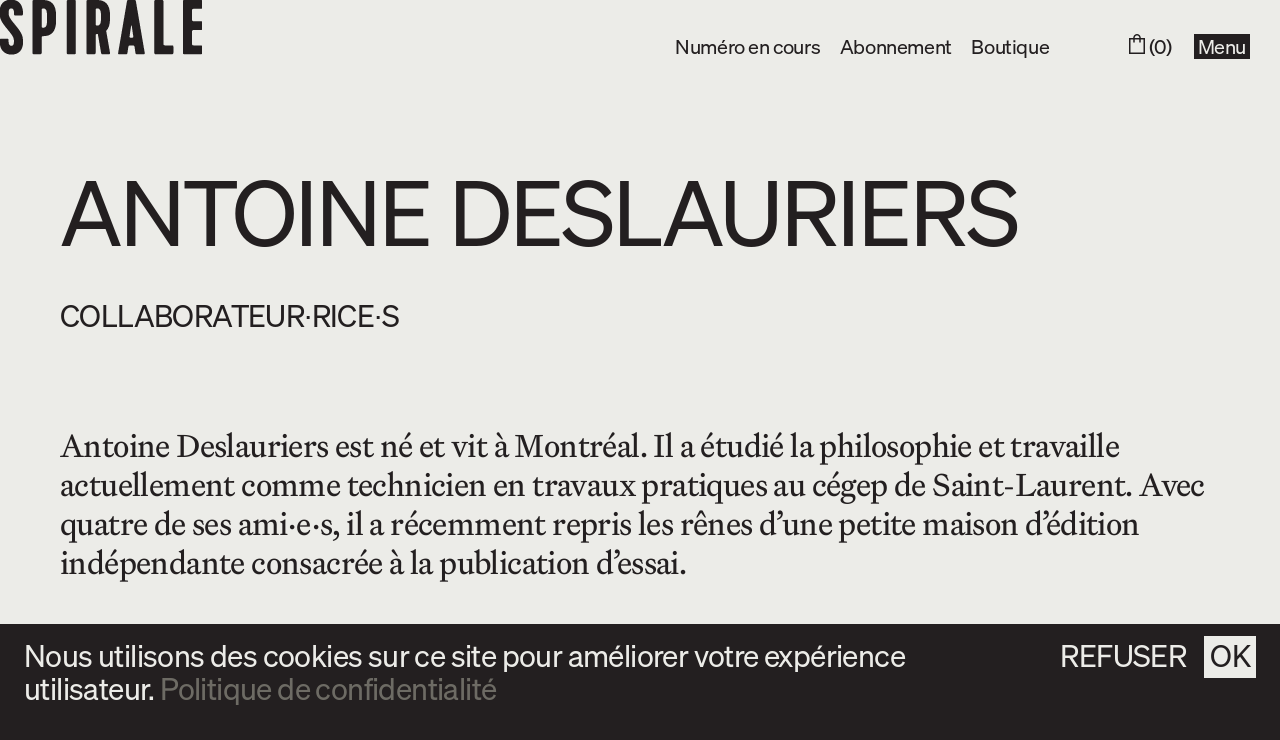

--- FILE ---
content_type: text/html; charset=UTF-8
request_url: https://magazine-spirale.com/auteur/antoine-deslauriers/
body_size: 12780
content:

<!DOCTYPE html>
<html lang="fr-CA">
<head>
<style type="text/css" custom="content-css"  id="site-cookie-bar-css">
            .site-cookie-bar   { position:fixed; bottom:0; left:0; width:100%; background:white; color:black; padding:1em; z-index:10; }
        
</style>
	<meta charset="UTF-8" />
	
	<meta name="HandheldFriendly" content="True">
	<meta name="MobileOptimized" content="320">
	<meta name="viewport" content="width=device-width" />
	<meta name="format-detection" content="telephone=no">
	
		<meta name="theme-color" content="#231F20" />

	<title>Antoine Deslauriers | Auteurs | Magazine Spirale</title>
	<link rel="profile" href="https://gmpg.org/xfn/11" />

	
		    <script id="website-fallback">
        var Web = Web || {};
        Web.Element = Web.Element || function (){ Web.Elements=Web.Elements||[]; Web.Elements.push(arguments); };
        Web.Style   = Web.Style || function (){ Web.Styles=Web.Styles||[]; Web.Styles.push(arguments); };
        Web.ready = Web.ready || function (){};
        Web.refresh = Web.refresh || function (){};
    </script>
    <meta name='robots' content='max-image-preview:large' />
	<style>img:is([sizes="auto" i], [sizes^="auto," i]) { contain-intrinsic-size: 3000px 1500px }</style>
	<link rel="alternate" type="application/rss+xml" title="Flux pour Magazine Spirale &raquo; Antoine Deslauriers Auteur" href="https://magazine-spirale.com/auteur/antoine-deslauriers/feed/" />
<link rel='stylesheet' id='dashicons-css' href='https://magazine-spirale.com/wp-includes/css/dashicons.min.css?ver=6.8.3' type='text/css' media='all' />
<link rel='stylesheet' id='acf-global-css' href='https://magazine-spirale.com/wp-content/plugins/advanced-custom-fields-pro/assets/build/css/acf-global.min.css?ver=6.4.2' type='text/css' media='all' />
<link rel='stylesheet' id='acf-input-css' href='https://magazine-spirale.com/wp-content/plugins/advanced-custom-fields-pro/assets/build/css/acf-input.min.css?ver=6.4.2' type='text/css' media='all' />
<link rel='stylesheet' id='ffto-acf-extra-field-group-css' href='https://magazine-spirale.com/wp-content/plugins/ffto-acf-extra-fields/fields/../assets/css/group.css?ver=6.8.3' type='text/css' media='all' />
<link rel='stylesheet' id='wp-codemirror-css' href='https://magazine-spirale.com/wp-includes/js/codemirror/codemirror.min.css?ver=5.29.1-alpha-ee20357' type='text/css' media='all' />
<link rel='stylesheet' id='code-editor-css' href='https://magazine-spirale.com/wp-admin/css/code-editor.min.css?ver=6.8.3' type='text/css' media='all' />
<link rel='stylesheet' id='wc-blocks-integration-css' href='https://magazine-spirale.com/wp-content/plugins/woocommerce-subscriptions/build/index.css?ver=8.3.0' type='text/css' media='all' />
<style id='wp-emoji-styles-inline-css' type='text/css'>

	img.wp-smiley, img.emoji {
		display: inline !important;
		border: none !important;
		box-shadow: none !important;
		height: 1em !important;
		width: 1em !important;
		margin: 0 0.07em !important;
		vertical-align: -0.1em !important;
		background: none !important;
		padding: 0 !important;
	}
</style>
<link rel='stylesheet' id='wp-block-library-css' href='https://magazine-spirale.com/wp-includes/css/dist/block-library/style.min.css?ver=6.8.3' type='text/css' media='all' />
<style id='classic-theme-styles-inline-css' type='text/css'>
/*! This file is auto-generated */
.wp-block-button__link{color:#fff;background-color:#32373c;border-radius:9999px;box-shadow:none;text-decoration:none;padding:calc(.667em + 2px) calc(1.333em + 2px);font-size:1.125em}.wp-block-file__button{background:#32373c;color:#fff;text-decoration:none}
</style>
<style id='woocommerce-inline-inline-css' type='text/css'>
.woocommerce form .form-row .required { visibility: visible; }
</style>
<link rel='stylesheet' id='brands-styles-css' href='https://magazine-spirale.com/wp-content/plugins/woocommerce/assets/css/brands.css?ver=9.8.5' type='text/css' media='all' />
<link rel='stylesheet' id='style-css-css' href='https://magazine-spirale.com/wp-content/themes/h9_spirale/style.css?ver=1.3.7' type='text/css' media='all' />
<script type="text/javascript" id="jquery-core-js-extra">
/* <![CDATA[ */
var code_editor_settings = {"text\/html":{"codemirror":{"indentUnit":4,"indentWithTabs":true,"inputStyle":"contenteditable","lineNumbers":true,"lineWrapping":true,"styleActiveLine":true,"continueComments":true,"extraKeys":{"Ctrl-Space":"autocomplete","Ctrl-\/":"toggleComment","Cmd-\/":"toggleComment","Alt-F":"findPersistent","Ctrl-F":"findPersistent","Cmd-F":"findPersistent"},"direction":"ltr","gutters":["CodeMirror-lint-markers"],"mode":"htmlmixed","lint":true,"autoCloseBrackets":true,"autoCloseTags":true,"matchTags":{"bothTags":true}},"csslint":{"errors":true,"box-model":true,"display-property-grouping":true,"duplicate-properties":true,"known-properties":true,"outline-none":true},"jshint":{"boss":true,"curly":true,"eqeqeq":true,"eqnull":true,"es3":true,"expr":true,"immed":true,"noarg":true,"nonbsp":true,"onevar":true,"quotmark":"single","trailing":true,"undef":true,"unused":true,"browser":true,"globals":{"_":false,"Backbone":false,"jQuery":false,"JSON":false,"wp":false}},"htmlhint":{"tagname-lowercase":true,"attr-lowercase":true,"attr-value-double-quotes":false,"doctype-first":false,"tag-pair":true,"spec-char-escape":true,"id-unique":true,"src-not-empty":true,"attr-no-duplication":true,"alt-require":true,"space-tab-mixed-disabled":"tab","attr-unsafe-chars":true,"kses":{"address":{"aria-controls":true,"aria-current":true,"aria-describedby":true,"aria-details":true,"aria-expanded":true,"aria-hidden":true,"aria-label":true,"aria-labelledby":true,"aria-live":true,"class":true,"data-*":true,"dir":true,"hidden":true,"id":true,"lang":true,"style":true,"title":true,"role":true,"xml:lang":true},"a":{"href":true,"rel":true,"rev":true,"name":true,"target":true,"download":{"valueless":"y"},"aria-controls":true,"aria-current":true,"aria-describedby":true,"aria-details":true,"aria-expanded":true,"aria-hidden":true,"aria-label":true,"aria-labelledby":true,"aria-live":true,"class":true,"data-*":true,"dir":true,"hidden":true,"id":true,"lang":true,"style":true,"title":true,"role":true,"xml:lang":true},"abbr":{"aria-controls":true,"aria-current":true,"aria-describedby":true,"aria-details":true,"aria-expanded":true,"aria-hidden":true,"aria-label":true,"aria-labelledby":true,"aria-live":true,"class":true,"data-*":true,"dir":true,"hidden":true,"id":true,"lang":true,"style":true,"title":true,"role":true,"xml:lang":true},"acronym":{"aria-controls":true,"aria-current":true,"aria-describedby":true,"aria-details":true,"aria-expanded":true,"aria-hidden":true,"aria-label":true,"aria-labelledby":true,"aria-live":true,"class":true,"data-*":true,"dir":true,"hidden":true,"id":true,"lang":true,"style":true,"title":true,"role":true,"xml:lang":true},"area":{"alt":true,"coords":true,"href":true,"nohref":true,"shape":true,"target":true,"aria-controls":true,"aria-current":true,"aria-describedby":true,"aria-details":true,"aria-expanded":true,"aria-hidden":true,"aria-label":true,"aria-labelledby":true,"aria-live":true,"class":true,"data-*":true,"dir":true,"hidden":true,"id":true,"lang":true,"style":true,"title":true,"role":true,"xml:lang":true},"article":{"align":true,"aria-controls":true,"aria-current":true,"aria-describedby":true,"aria-details":true,"aria-expanded":true,"aria-hidden":true,"aria-label":true,"aria-labelledby":true,"aria-live":true,"class":true,"data-*":true,"dir":true,"hidden":true,"id":true,"lang":true,"style":true,"title":true,"role":true,"xml:lang":true},"aside":{"align":true,"aria-controls":true,"aria-current":true,"aria-describedby":true,"aria-details":true,"aria-expanded":true,"aria-hidden":true,"aria-label":true,"aria-labelledby":true,"aria-live":true,"class":true,"data-*":true,"dir":true,"hidden":true,"id":true,"lang":true,"style":true,"title":true,"role":true,"xml:lang":true},"audio":{"autoplay":true,"controls":true,"loop":true,"muted":true,"preload":true,"src":true,"aria-controls":true,"aria-current":true,"aria-describedby":true,"aria-details":true,"aria-expanded":true,"aria-hidden":true,"aria-label":true,"aria-labelledby":true,"aria-live":true,"class":true,"data-*":true,"dir":true,"hidden":true,"id":true,"lang":true,"style":true,"title":true,"role":true,"xml:lang":true},"b":{"aria-controls":true,"aria-current":true,"aria-describedby":true,"aria-details":true,"aria-expanded":true,"aria-hidden":true,"aria-label":true,"aria-labelledby":true,"aria-live":true,"class":true,"data-*":true,"dir":true,"hidden":true,"id":true,"lang":true,"style":true,"title":true,"role":true,"xml:lang":true},"bdo":{"aria-controls":true,"aria-current":true,"aria-describedby":true,"aria-details":true,"aria-expanded":true,"aria-hidden":true,"aria-label":true,"aria-labelledby":true,"aria-live":true,"class":true,"data-*":true,"dir":true,"hidden":true,"id":true,"lang":true,"style":true,"title":true,"role":true,"xml:lang":true},"big":{"aria-controls":true,"aria-current":true,"aria-describedby":true,"aria-details":true,"aria-expanded":true,"aria-hidden":true,"aria-label":true,"aria-labelledby":true,"aria-live":true,"class":true,"data-*":true,"dir":true,"hidden":true,"id":true,"lang":true,"style":true,"title":true,"role":true,"xml:lang":true},"blockquote":{"cite":true,"aria-controls":true,"aria-current":true,"aria-describedby":true,"aria-details":true,"aria-expanded":true,"aria-hidden":true,"aria-label":true,"aria-labelledby":true,"aria-live":true,"class":true,"data-*":true,"dir":true,"hidden":true,"id":true,"lang":true,"style":true,"title":true,"role":true,"xml:lang":true},"br":{"aria-controls":true,"aria-current":true,"aria-describedby":true,"aria-details":true,"aria-expanded":true,"aria-hidden":true,"aria-label":true,"aria-labelledby":true,"aria-live":true,"class":true,"data-*":true,"dir":true,"hidden":true,"id":true,"lang":true,"style":true,"title":true,"role":true,"xml:lang":true},"button":{"disabled":true,"name":true,"type":true,"value":true,"aria-controls":true,"aria-current":true,"aria-describedby":true,"aria-details":true,"aria-expanded":true,"aria-hidden":true,"aria-label":true,"aria-labelledby":true,"aria-live":true,"class":true,"data-*":true,"dir":true,"hidden":true,"id":true,"lang":true,"style":true,"title":true,"role":true,"xml:lang":true},"caption":{"align":true,"aria-controls":true,"aria-current":true,"aria-describedby":true,"aria-details":true,"aria-expanded":true,"aria-hidden":true,"aria-label":true,"aria-labelledby":true,"aria-live":true,"class":true,"data-*":true,"dir":true,"hidden":true,"id":true,"lang":true,"style":true,"title":true,"role":true,"xml:lang":true},"cite":{"aria-controls":true,"aria-current":true,"aria-describedby":true,"aria-details":true,"aria-expanded":true,"aria-hidden":true,"aria-label":true,"aria-labelledby":true,"aria-live":true,"class":true,"data-*":true,"dir":true,"hidden":true,"id":true,"lang":true,"style":true,"title":true,"role":true,"xml:lang":true},"code":{"aria-controls":true,"aria-current":true,"aria-describedby":true,"aria-details":true,"aria-expanded":true,"aria-hidden":true,"aria-label":true,"aria-labelledby":true,"aria-live":true,"class":true,"data-*":true,"dir":true,"hidden":true,"id":true,"lang":true,"style":true,"title":true,"role":true,"xml:lang":true},"col":{"align":true,"char":true,"charoff":true,"span":true,"valign":true,"width":true,"aria-controls":true,"aria-current":true,"aria-describedby":true,"aria-details":true,"aria-expanded":true,"aria-hidden":true,"aria-label":true,"aria-labelledby":true,"aria-live":true,"class":true,"data-*":true,"dir":true,"hidden":true,"id":true,"lang":true,"style":true,"title":true,"role":true,"xml:lang":true},"colgroup":{"align":true,"char":true,"charoff":true,"span":true,"valign":true,"width":true,"aria-controls":true,"aria-current":true,"aria-describedby":true,"aria-details":true,"aria-expanded":true,"aria-hidden":true,"aria-label":true,"aria-labelledby":true,"aria-live":true,"class":true,"data-*":true,"dir":true,"hidden":true,"id":true,"lang":true,"style":true,"title":true,"role":true,"xml:lang":true},"del":{"datetime":true,"aria-controls":true,"aria-current":true,"aria-describedby":true,"aria-details":true,"aria-expanded":true,"aria-hidden":true,"aria-label":true,"aria-labelledby":true,"aria-live":true,"class":true,"data-*":true,"dir":true,"hidden":true,"id":true,"lang":true,"style":true,"title":true,"role":true,"xml:lang":true},"dd":{"aria-controls":true,"aria-current":true,"aria-describedby":true,"aria-details":true,"aria-expanded":true,"aria-hidden":true,"aria-label":true,"aria-labelledby":true,"aria-live":true,"class":true,"data-*":true,"dir":true,"hidden":true,"id":true,"lang":true,"style":true,"title":true,"role":true,"xml:lang":true},"dfn":{"aria-controls":true,"aria-current":true,"aria-describedby":true,"aria-details":true,"aria-expanded":true,"aria-hidden":true,"aria-label":true,"aria-labelledby":true,"aria-live":true,"class":true,"data-*":true,"dir":true,"hidden":true,"id":true,"lang":true,"style":true,"title":true,"role":true,"xml:lang":true},"details":{"align":true,"open":true,"aria-controls":true,"aria-current":true,"aria-describedby":true,"aria-details":true,"aria-expanded":true,"aria-hidden":true,"aria-label":true,"aria-labelledby":true,"aria-live":true,"class":true,"data-*":true,"dir":true,"hidden":true,"id":true,"lang":true,"style":true,"title":true,"role":true,"xml:lang":true},"div":{"align":true,"aria-controls":true,"aria-current":true,"aria-describedby":true,"aria-details":true,"aria-expanded":true,"aria-hidden":true,"aria-label":true,"aria-labelledby":true,"aria-live":true,"class":true,"data-*":true,"dir":true,"hidden":true,"id":true,"lang":true,"style":true,"title":true,"role":true,"xml:lang":true},"dl":{"aria-controls":true,"aria-current":true,"aria-describedby":true,"aria-details":true,"aria-expanded":true,"aria-hidden":true,"aria-label":true,"aria-labelledby":true,"aria-live":true,"class":true,"data-*":true,"dir":true,"hidden":true,"id":true,"lang":true,"style":true,"title":true,"role":true,"xml:lang":true},"dt":{"aria-controls":true,"aria-current":true,"aria-describedby":true,"aria-details":true,"aria-expanded":true,"aria-hidden":true,"aria-label":true,"aria-labelledby":true,"aria-live":true,"class":true,"data-*":true,"dir":true,"hidden":true,"id":true,"lang":true,"style":true,"title":true,"role":true,"xml:lang":true},"em":{"aria-controls":true,"aria-current":true,"aria-describedby":true,"aria-details":true,"aria-expanded":true,"aria-hidden":true,"aria-label":true,"aria-labelledby":true,"aria-live":true,"class":true,"data-*":true,"dir":true,"hidden":true,"id":true,"lang":true,"style":true,"title":true,"role":true,"xml:lang":true},"fieldset":{"aria-controls":true,"aria-current":true,"aria-describedby":true,"aria-details":true,"aria-expanded":true,"aria-hidden":true,"aria-label":true,"aria-labelledby":true,"aria-live":true,"class":true,"data-*":true,"dir":true,"hidden":true,"id":true,"lang":true,"style":true,"title":true,"role":true,"xml:lang":true},"figure":{"align":true,"aria-controls":true,"aria-current":true,"aria-describedby":true,"aria-details":true,"aria-expanded":true,"aria-hidden":true,"aria-label":true,"aria-labelledby":true,"aria-live":true,"class":true,"data-*":true,"dir":true,"hidden":true,"id":true,"lang":true,"style":true,"title":true,"role":true,"xml:lang":true},"figcaption":{"align":true,"aria-controls":true,"aria-current":true,"aria-describedby":true,"aria-details":true,"aria-expanded":true,"aria-hidden":true,"aria-label":true,"aria-labelledby":true,"aria-live":true,"class":true,"data-*":true,"dir":true,"hidden":true,"id":true,"lang":true,"style":true,"title":true,"role":true,"xml:lang":true},"font":{"color":true,"face":true,"size":true,"aria-controls":true,"aria-current":true,"aria-describedby":true,"aria-details":true,"aria-expanded":true,"aria-hidden":true,"aria-label":true,"aria-labelledby":true,"aria-live":true,"class":true,"data-*":true,"dir":true,"hidden":true,"id":true,"lang":true,"style":true,"title":true,"role":true,"xml:lang":true},"footer":{"align":true,"aria-controls":true,"aria-current":true,"aria-describedby":true,"aria-details":true,"aria-expanded":true,"aria-hidden":true,"aria-label":true,"aria-labelledby":true,"aria-live":true,"class":true,"data-*":true,"dir":true,"hidden":true,"id":true,"lang":true,"style":true,"title":true,"role":true,"xml:lang":true},"h1":{"align":true,"aria-controls":true,"aria-current":true,"aria-describedby":true,"aria-details":true,"aria-expanded":true,"aria-hidden":true,"aria-label":true,"aria-labelledby":true,"aria-live":true,"class":true,"data-*":true,"dir":true,"hidden":true,"id":true,"lang":true,"style":true,"title":true,"role":true,"xml:lang":true},"h2":{"align":true,"aria-controls":true,"aria-current":true,"aria-describedby":true,"aria-details":true,"aria-expanded":true,"aria-hidden":true,"aria-label":true,"aria-labelledby":true,"aria-live":true,"class":true,"data-*":true,"dir":true,"hidden":true,"id":true,"lang":true,"style":true,"title":true,"role":true,"xml:lang":true},"h3":{"align":true,"aria-controls":true,"aria-current":true,"aria-describedby":true,"aria-details":true,"aria-expanded":true,"aria-hidden":true,"aria-label":true,"aria-labelledby":true,"aria-live":true,"class":true,"data-*":true,"dir":true,"hidden":true,"id":true,"lang":true,"style":true,"title":true,"role":true,"xml:lang":true},"h4":{"align":true,"aria-controls":true,"aria-current":true,"aria-describedby":true,"aria-details":true,"aria-expanded":true,"aria-hidden":true,"aria-label":true,"aria-labelledby":true,"aria-live":true,"class":true,"data-*":true,"dir":true,"hidden":true,"id":true,"lang":true,"style":true,"title":true,"role":true,"xml:lang":true},"h5":{"align":true,"aria-controls":true,"aria-current":true,"aria-describedby":true,"aria-details":true,"aria-expanded":true,"aria-hidden":true,"aria-label":true,"aria-labelledby":true,"aria-live":true,"class":true,"data-*":true,"dir":true,"hidden":true,"id":true,"lang":true,"style":true,"title":true,"role":true,"xml:lang":true},"h6":{"align":true,"aria-controls":true,"aria-current":true,"aria-describedby":true,"aria-details":true,"aria-expanded":true,"aria-hidden":true,"aria-label":true,"aria-labelledby":true,"aria-live":true,"class":true,"data-*":true,"dir":true,"hidden":true,"id":true,"lang":true,"style":true,"title":true,"role":true,"xml:lang":true},"header":{"align":true,"aria-controls":true,"aria-current":true,"aria-describedby":true,"aria-details":true,"aria-expanded":true,"aria-hidden":true,"aria-label":true,"aria-labelledby":true,"aria-live":true,"class":true,"data-*":true,"dir":true,"hidden":true,"id":true,"lang":true,"style":true,"title":true,"role":true,"xml:lang":true},"hgroup":{"align":true,"aria-controls":true,"aria-current":true,"aria-describedby":true,"aria-details":true,"aria-expanded":true,"aria-hidden":true,"aria-label":true,"aria-labelledby":true,"aria-live":true,"class":true,"data-*":true,"dir":true,"hidden":true,"id":true,"lang":true,"style":true,"title":true,"role":true,"xml:lang":true},"hr":{"align":true,"noshade":true,"size":true,"width":true,"aria-controls":true,"aria-current":true,"aria-describedby":true,"aria-details":true,"aria-expanded":true,"aria-hidden":true,"aria-label":true,"aria-labelledby":true,"aria-live":true,"class":true,"data-*":true,"dir":true,"hidden":true,"id":true,"lang":true,"style":true,"title":true,"role":true,"xml:lang":true},"i":{"aria-controls":true,"aria-current":true,"aria-describedby":true,"aria-details":true,"aria-expanded":true,"aria-hidden":true,"aria-label":true,"aria-labelledby":true,"aria-live":true,"class":true,"data-*":true,"dir":true,"hidden":true,"id":true,"lang":true,"style":true,"title":true,"role":true,"xml:lang":true},"img":{"alt":true,"align":true,"border":true,"height":true,"hspace":true,"loading":true,"longdesc":true,"vspace":true,"src":true,"usemap":true,"width":true,"aria-controls":true,"aria-current":true,"aria-describedby":true,"aria-details":true,"aria-expanded":true,"aria-hidden":true,"aria-label":true,"aria-labelledby":true,"aria-live":true,"class":true,"data-*":true,"dir":true,"hidden":true,"id":true,"lang":true,"style":true,"title":true,"role":true,"xml:lang":true},"ins":{"datetime":true,"cite":true,"aria-controls":true,"aria-current":true,"aria-describedby":true,"aria-details":true,"aria-expanded":true,"aria-hidden":true,"aria-label":true,"aria-labelledby":true,"aria-live":true,"class":true,"data-*":true,"dir":true,"hidden":true,"id":true,"lang":true,"style":true,"title":true,"role":true,"xml:lang":true},"kbd":{"aria-controls":true,"aria-current":true,"aria-describedby":true,"aria-details":true,"aria-expanded":true,"aria-hidden":true,"aria-label":true,"aria-labelledby":true,"aria-live":true,"class":true,"data-*":true,"dir":true,"hidden":true,"id":true,"lang":true,"style":true,"title":true,"role":true,"xml:lang":true},"label":{"for":true,"aria-controls":true,"aria-current":true,"aria-describedby":true,"aria-details":true,"aria-expanded":true,"aria-hidden":true,"aria-label":true,"aria-labelledby":true,"aria-live":true,"class":true,"data-*":true,"dir":true,"hidden":true,"id":true,"lang":true,"style":true,"title":true,"role":true,"xml:lang":true},"legend":{"align":true,"aria-controls":true,"aria-current":true,"aria-describedby":true,"aria-details":true,"aria-expanded":true,"aria-hidden":true,"aria-label":true,"aria-labelledby":true,"aria-live":true,"class":true,"data-*":true,"dir":true,"hidden":true,"id":true,"lang":true,"style":true,"title":true,"role":true,"xml:lang":true},"li":{"align":true,"value":true,"aria-controls":true,"aria-current":true,"aria-describedby":true,"aria-details":true,"aria-expanded":true,"aria-hidden":true,"aria-label":true,"aria-labelledby":true,"aria-live":true,"class":true,"data-*":true,"dir":true,"hidden":true,"id":true,"lang":true,"style":true,"title":true,"role":true,"xml:lang":true},"main":{"align":true,"aria-controls":true,"aria-current":true,"aria-describedby":true,"aria-details":true,"aria-expanded":true,"aria-hidden":true,"aria-label":true,"aria-labelledby":true,"aria-live":true,"class":true,"data-*":true,"dir":true,"hidden":true,"id":true,"lang":true,"style":true,"title":true,"role":true,"xml:lang":true},"map":{"name":true,"aria-controls":true,"aria-current":true,"aria-describedby":true,"aria-details":true,"aria-expanded":true,"aria-hidden":true,"aria-label":true,"aria-labelledby":true,"aria-live":true,"class":true,"data-*":true,"dir":true,"hidden":true,"id":true,"lang":true,"style":true,"title":true,"role":true,"xml:lang":true},"mark":{"aria-controls":true,"aria-current":true,"aria-describedby":true,"aria-details":true,"aria-expanded":true,"aria-hidden":true,"aria-label":true,"aria-labelledby":true,"aria-live":true,"class":true,"data-*":true,"dir":true,"hidden":true,"id":true,"lang":true,"style":true,"title":true,"role":true,"xml:lang":true},"menu":{"type":true,"aria-controls":true,"aria-current":true,"aria-describedby":true,"aria-details":true,"aria-expanded":true,"aria-hidden":true,"aria-label":true,"aria-labelledby":true,"aria-live":true,"class":true,"data-*":true,"dir":true,"hidden":true,"id":true,"lang":true,"style":true,"title":true,"role":true,"xml:lang":true},"nav":{"align":true,"aria-controls":true,"aria-current":true,"aria-describedby":true,"aria-details":true,"aria-expanded":true,"aria-hidden":true,"aria-label":true,"aria-labelledby":true,"aria-live":true,"class":true,"data-*":true,"dir":true,"hidden":true,"id":true,"lang":true,"style":true,"title":true,"role":true,"xml:lang":true},"object":{"data":{"required":true,"value_callback":"_wp_kses_allow_pdf_objects"},"type":{"required":true,"values":["application\/pdf"]},"aria-controls":true,"aria-current":true,"aria-describedby":true,"aria-details":true,"aria-expanded":true,"aria-hidden":true,"aria-label":true,"aria-labelledby":true,"aria-live":true,"class":true,"data-*":true,"dir":true,"hidden":true,"id":true,"lang":true,"style":true,"title":true,"role":true,"xml:lang":true},"p":{"align":true,"aria-controls":true,"aria-current":true,"aria-describedby":true,"aria-details":true,"aria-expanded":true,"aria-hidden":true,"aria-label":true,"aria-labelledby":true,"aria-live":true,"class":true,"data-*":true,"dir":true,"hidden":true,"id":true,"lang":true,"style":true,"title":true,"role":true,"xml:lang":true},"pre":{"width":true,"aria-controls":true,"aria-current":true,"aria-describedby":true,"aria-details":true,"aria-expanded":true,"aria-hidden":true,"aria-label":true,"aria-labelledby":true,"aria-live":true,"class":true,"data-*":true,"dir":true,"hidden":true,"id":true,"lang":true,"style":true,"title":true,"role":true,"xml:lang":true},"q":{"cite":true,"aria-controls":true,"aria-current":true,"aria-describedby":true,"aria-details":true,"aria-expanded":true,"aria-hidden":true,"aria-label":true,"aria-labelledby":true,"aria-live":true,"class":true,"data-*":true,"dir":true,"hidden":true,"id":true,"lang":true,"style":true,"title":true,"role":true,"xml:lang":true},"rb":{"aria-controls":true,"aria-current":true,"aria-describedby":true,"aria-details":true,"aria-expanded":true,"aria-hidden":true,"aria-label":true,"aria-labelledby":true,"aria-live":true,"class":true,"data-*":true,"dir":true,"hidden":true,"id":true,"lang":true,"style":true,"title":true,"role":true,"xml:lang":true},"rp":{"aria-controls":true,"aria-current":true,"aria-describedby":true,"aria-details":true,"aria-expanded":true,"aria-hidden":true,"aria-label":true,"aria-labelledby":true,"aria-live":true,"class":true,"data-*":true,"dir":true,"hidden":true,"id":true,"lang":true,"style":true,"title":true,"role":true,"xml:lang":true},"rt":{"aria-controls":true,"aria-current":true,"aria-describedby":true,"aria-details":true,"aria-expanded":true,"aria-hidden":true,"aria-label":true,"aria-labelledby":true,"aria-live":true,"class":true,"data-*":true,"dir":true,"hidden":true,"id":true,"lang":true,"style":true,"title":true,"role":true,"xml:lang":true},"rtc":{"aria-controls":true,"aria-current":true,"aria-describedby":true,"aria-details":true,"aria-expanded":true,"aria-hidden":true,"aria-label":true,"aria-labelledby":true,"aria-live":true,"class":true,"data-*":true,"dir":true,"hidden":true,"id":true,"lang":true,"style":true,"title":true,"role":true,"xml:lang":true},"ruby":{"aria-controls":true,"aria-current":true,"aria-describedby":true,"aria-details":true,"aria-expanded":true,"aria-hidden":true,"aria-label":true,"aria-labelledby":true,"aria-live":true,"class":true,"data-*":true,"dir":true,"hidden":true,"id":true,"lang":true,"style":true,"title":true,"role":true,"xml:lang":true},"s":{"aria-controls":true,"aria-current":true,"aria-describedby":true,"aria-details":true,"aria-expanded":true,"aria-hidden":true,"aria-label":true,"aria-labelledby":true,"aria-live":true,"class":true,"data-*":true,"dir":true,"hidden":true,"id":true,"lang":true,"style":true,"title":true,"role":true,"xml:lang":true},"samp":{"aria-controls":true,"aria-current":true,"aria-describedby":true,"aria-details":true,"aria-expanded":true,"aria-hidden":true,"aria-label":true,"aria-labelledby":true,"aria-live":true,"class":true,"data-*":true,"dir":true,"hidden":true,"id":true,"lang":true,"style":true,"title":true,"role":true,"xml:lang":true},"span":{"align":true,"aria-controls":true,"aria-current":true,"aria-describedby":true,"aria-details":true,"aria-expanded":true,"aria-hidden":true,"aria-label":true,"aria-labelledby":true,"aria-live":true,"class":true,"data-*":true,"dir":true,"hidden":true,"id":true,"lang":true,"style":true,"title":true,"role":true,"xml:lang":true},"section":{"align":true,"aria-controls":true,"aria-current":true,"aria-describedby":true,"aria-details":true,"aria-expanded":true,"aria-hidden":true,"aria-label":true,"aria-labelledby":true,"aria-live":true,"class":true,"data-*":true,"dir":true,"hidden":true,"id":true,"lang":true,"style":true,"title":true,"role":true,"xml:lang":true},"small":{"aria-controls":true,"aria-current":true,"aria-describedby":true,"aria-details":true,"aria-expanded":true,"aria-hidden":true,"aria-label":true,"aria-labelledby":true,"aria-live":true,"class":true,"data-*":true,"dir":true,"hidden":true,"id":true,"lang":true,"style":true,"title":true,"role":true,"xml:lang":true},"strike":{"aria-controls":true,"aria-current":true,"aria-describedby":true,"aria-details":true,"aria-expanded":true,"aria-hidden":true,"aria-label":true,"aria-labelledby":true,"aria-live":true,"class":true,"data-*":true,"dir":true,"hidden":true,"id":true,"lang":true,"style":true,"title":true,"role":true,"xml:lang":true},"strong":{"aria-controls":true,"aria-current":true,"aria-describedby":true,"aria-details":true,"aria-expanded":true,"aria-hidden":true,"aria-label":true,"aria-labelledby":true,"aria-live":true,"class":true,"data-*":true,"dir":true,"hidden":true,"id":true,"lang":true,"style":true,"title":true,"role":true,"xml:lang":true},"sub":{"aria-controls":true,"aria-current":true,"aria-describedby":true,"aria-details":true,"aria-expanded":true,"aria-hidden":true,"aria-label":true,"aria-labelledby":true,"aria-live":true,"class":true,"data-*":true,"dir":true,"hidden":true,"id":true,"lang":true,"style":true,"title":true,"role":true,"xml:lang":true},"summary":{"align":true,"aria-controls":true,"aria-current":true,"aria-describedby":true,"aria-details":true,"aria-expanded":true,"aria-hidden":true,"aria-label":true,"aria-labelledby":true,"aria-live":true,"class":true,"data-*":true,"dir":true,"hidden":true,"id":true,"lang":true,"style":true,"title":true,"role":true,"xml:lang":true},"sup":{"aria-controls":true,"aria-current":true,"aria-describedby":true,"aria-details":true,"aria-expanded":true,"aria-hidden":true,"aria-label":true,"aria-labelledby":true,"aria-live":true,"class":true,"data-*":true,"dir":true,"hidden":true,"id":true,"lang":true,"style":true,"title":true,"role":true,"xml:lang":true},"table":{"align":true,"bgcolor":true,"border":true,"cellpadding":true,"cellspacing":true,"rules":true,"summary":true,"width":true,"aria-controls":true,"aria-current":true,"aria-describedby":true,"aria-details":true,"aria-expanded":true,"aria-hidden":true,"aria-label":true,"aria-labelledby":true,"aria-live":true,"class":true,"data-*":true,"dir":true,"hidden":true,"id":true,"lang":true,"style":true,"title":true,"role":true,"xml:lang":true},"tbody":{"align":true,"char":true,"charoff":true,"valign":true,"aria-controls":true,"aria-current":true,"aria-describedby":true,"aria-details":true,"aria-expanded":true,"aria-hidden":true,"aria-label":true,"aria-labelledby":true,"aria-live":true,"class":true,"data-*":true,"dir":true,"hidden":true,"id":true,"lang":true,"style":true,"title":true,"role":true,"xml:lang":true},"td":{"abbr":true,"align":true,"axis":true,"bgcolor":true,"char":true,"charoff":true,"colspan":true,"headers":true,"height":true,"nowrap":true,"rowspan":true,"scope":true,"valign":true,"width":true,"aria-controls":true,"aria-current":true,"aria-describedby":true,"aria-details":true,"aria-expanded":true,"aria-hidden":true,"aria-label":true,"aria-labelledby":true,"aria-live":true,"class":true,"data-*":true,"dir":true,"hidden":true,"id":true,"lang":true,"style":true,"title":true,"role":true,"xml:lang":true},"textarea":{"cols":true,"rows":true,"disabled":true,"name":true,"readonly":true,"aria-controls":true,"aria-current":true,"aria-describedby":true,"aria-details":true,"aria-expanded":true,"aria-hidden":true,"aria-label":true,"aria-labelledby":true,"aria-live":true,"class":true,"data-*":true,"dir":true,"hidden":true,"id":true,"lang":true,"style":true,"title":true,"role":true,"xml:lang":true},"tfoot":{"align":true,"char":true,"charoff":true,"valign":true,"aria-controls":true,"aria-current":true,"aria-describedby":true,"aria-details":true,"aria-expanded":true,"aria-hidden":true,"aria-label":true,"aria-labelledby":true,"aria-live":true,"class":true,"data-*":true,"dir":true,"hidden":true,"id":true,"lang":true,"style":true,"title":true,"role":true,"xml:lang":true},"th":{"abbr":true,"align":true,"axis":true,"bgcolor":true,"char":true,"charoff":true,"colspan":true,"headers":true,"height":true,"nowrap":true,"rowspan":true,"scope":true,"valign":true,"width":true,"aria-controls":true,"aria-current":true,"aria-describedby":true,"aria-details":true,"aria-expanded":true,"aria-hidden":true,"aria-label":true,"aria-labelledby":true,"aria-live":true,"class":true,"data-*":true,"dir":true,"hidden":true,"id":true,"lang":true,"style":true,"title":true,"role":true,"xml:lang":true},"thead":{"align":true,"char":true,"charoff":true,"valign":true,"aria-controls":true,"aria-current":true,"aria-describedby":true,"aria-details":true,"aria-expanded":true,"aria-hidden":true,"aria-label":true,"aria-labelledby":true,"aria-live":true,"class":true,"data-*":true,"dir":true,"hidden":true,"id":true,"lang":true,"style":true,"title":true,"role":true,"xml:lang":true},"title":{"aria-controls":true,"aria-current":true,"aria-describedby":true,"aria-details":true,"aria-expanded":true,"aria-hidden":true,"aria-label":true,"aria-labelledby":true,"aria-live":true,"class":true,"data-*":true,"dir":true,"hidden":true,"id":true,"lang":true,"style":true,"title":true,"role":true,"xml:lang":true},"tr":{"align":true,"bgcolor":true,"char":true,"charoff":true,"valign":true,"aria-controls":true,"aria-current":true,"aria-describedby":true,"aria-details":true,"aria-expanded":true,"aria-hidden":true,"aria-label":true,"aria-labelledby":true,"aria-live":true,"class":true,"data-*":true,"dir":true,"hidden":true,"id":true,"lang":true,"style":true,"title":true,"role":true,"xml:lang":true},"track":{"default":true,"kind":true,"label":true,"src":true,"srclang":true,"aria-controls":true,"aria-current":true,"aria-describedby":true,"aria-details":true,"aria-expanded":true,"aria-hidden":true,"aria-label":true,"aria-labelledby":true,"aria-live":true,"class":true,"data-*":true,"dir":true,"hidden":true,"id":true,"lang":true,"style":true,"title":true,"role":true,"xml:lang":true},"tt":{"aria-controls":true,"aria-current":true,"aria-describedby":true,"aria-details":true,"aria-expanded":true,"aria-hidden":true,"aria-label":true,"aria-labelledby":true,"aria-live":true,"class":true,"data-*":true,"dir":true,"hidden":true,"id":true,"lang":true,"style":true,"title":true,"role":true,"xml:lang":true},"u":{"aria-controls":true,"aria-current":true,"aria-describedby":true,"aria-details":true,"aria-expanded":true,"aria-hidden":true,"aria-label":true,"aria-labelledby":true,"aria-live":true,"class":true,"data-*":true,"dir":true,"hidden":true,"id":true,"lang":true,"style":true,"title":true,"role":true,"xml:lang":true},"ul":{"type":true,"aria-controls":true,"aria-current":true,"aria-describedby":true,"aria-details":true,"aria-expanded":true,"aria-hidden":true,"aria-label":true,"aria-labelledby":true,"aria-live":true,"class":true,"data-*":true,"dir":true,"hidden":true,"id":true,"lang":true,"style":true,"title":true,"role":true,"xml:lang":true},"ol":{"start":true,"type":true,"reversed":true,"aria-controls":true,"aria-current":true,"aria-describedby":true,"aria-details":true,"aria-expanded":true,"aria-hidden":true,"aria-label":true,"aria-labelledby":true,"aria-live":true,"class":true,"data-*":true,"dir":true,"hidden":true,"id":true,"lang":true,"style":true,"title":true,"role":true,"xml:lang":true},"var":{"aria-controls":true,"aria-current":true,"aria-describedby":true,"aria-details":true,"aria-expanded":true,"aria-hidden":true,"aria-label":true,"aria-labelledby":true,"aria-live":true,"class":true,"data-*":true,"dir":true,"hidden":true,"id":true,"lang":true,"style":true,"title":true,"role":true,"xml:lang":true},"video":{"autoplay":true,"controls":true,"height":true,"loop":true,"muted":true,"playsinline":true,"poster":true,"preload":true,"src":true,"width":true,"aria-controls":true,"aria-current":true,"aria-describedby":true,"aria-details":true,"aria-expanded":true,"aria-hidden":true,"aria-label":true,"aria-labelledby":true,"aria-live":true,"class":true,"data-*":true,"dir":true,"hidden":true,"id":true,"lang":true,"style":true,"title":true,"role":true,"xml:lang":true}}}},"text\/css":{"codemirror":{"indentUnit":4,"indentWithTabs":true,"inputStyle":"contenteditable","lineNumbers":true,"lineWrapping":true,"styleActiveLine":true,"continueComments":true,"extraKeys":{"Ctrl-Space":"autocomplete","Ctrl-\/":"toggleComment","Cmd-\/":"toggleComment","Alt-F":"findPersistent","Ctrl-F":"findPersistent","Cmd-F":"findPersistent"},"direction":"ltr","gutters":[],"mode":"text\/css","lint":false,"autoCloseBrackets":true,"matchBrackets":true},"csslint":{"errors":true,"box-model":true,"display-property-grouping":true,"duplicate-properties":true,"known-properties":true,"outline-none":true},"jshint":{"boss":true,"curly":true,"eqeqeq":true,"eqnull":true,"es3":true,"expr":true,"immed":true,"noarg":true,"nonbsp":true,"onevar":true,"quotmark":"single","trailing":true,"undef":true,"unused":true,"browser":true,"globals":{"_":false,"Backbone":false,"jQuery":false,"JSON":false,"wp":false}},"htmlhint":{"tagname-lowercase":true,"attr-lowercase":true,"attr-value-double-quotes":false,"doctype-first":false,"tag-pair":true,"spec-char-escape":true,"id-unique":true,"src-not-empty":true,"attr-no-duplication":true,"alt-require":true,"space-tab-mixed-disabled":"tab","attr-unsafe-chars":true}},"javascript":{"codemirror":{"indentUnit":4,"indentWithTabs":true,"inputStyle":"contenteditable","lineNumbers":true,"lineWrapping":true,"styleActiveLine":true,"continueComments":true,"extraKeys":{"Ctrl-Space":"autocomplete","Ctrl-\/":"toggleComment","Cmd-\/":"toggleComment","Alt-F":"findPersistent","Ctrl-F":"findPersistent","Cmd-F":"findPersistent"},"direction":"ltr","gutters":[],"mode":"javascript"},"csslint":{"errors":true,"box-model":true,"display-property-grouping":true,"duplicate-properties":true,"known-properties":true,"outline-none":true},"jshint":{"boss":true,"curly":true,"eqeqeq":true,"eqnull":true,"es3":true,"expr":true,"immed":true,"noarg":true,"nonbsp":true,"onevar":true,"quotmark":"single","trailing":true,"undef":true,"unused":true,"browser":true,"globals":{"_":false,"Backbone":false,"jQuery":false,"JSON":false,"wp":false}},"htmlhint":{"tagname-lowercase":true,"attr-lowercase":true,"attr-value-double-quotes":false,"doctype-first":false,"tag-pair":true,"spec-char-escape":true,"id-unique":true,"src-not-empty":true,"attr-no-duplication":true,"alt-require":true,"space-tab-mixed-disabled":"tab","attr-unsafe-chars":true}}};
/* ]]> */
</script>
<script type="text/javascript" src="https://magazine-spirale.com/wp-includes/js/jquery/jquery.min.js?ver=3.7.1" id="jquery-core-js"></script>
<script type="text/javascript" src="https://magazine-spirale.com/wp-includes/js/jquery/jquery-migrate.min.js?ver=3.4.1" id="jquery-migrate-js"></script>
<script type="text/javascript" src="https://magazine-spirale.com/wp-includes/js/codemirror/codemirror.min.js?ver=5.29.1-alpha-ee20357" id="wp-codemirror-js"></script>
<script type="text/javascript" src="https://magazine-spirale.com/wp-includes/js/underscore.min.js?ver=1.13.7" id="underscore-js"></script>
<script type="text/javascript" src="https://magazine-spirale.com/wp-admin/js/code-editor.min.js?ver=6.8.3" id="code-editor-js"></script>
<script type="text/javascript" id="code-editor-js-after">
/* <![CDATA[ */
jQuery.extend( wp.codeEditor.defaultSettings, {"codemirror":{"indentUnit":4,"indentWithTabs":true,"inputStyle":"contenteditable","lineNumbers":true,"lineWrapping":true,"styleActiveLine":true,"continueComments":true,"extraKeys":{"Ctrl-Space":"autocomplete","Ctrl-\/":"toggleComment","Cmd-\/":"toggleComment","Alt-F":"findPersistent","Ctrl-F":"findPersistent","Cmd-F":"findPersistent"},"direction":"ltr","gutters":["CodeMirror-lint-markers"],"mode":"htmlmixed","lint":true,"autoCloseBrackets":true,"autoCloseTags":true,"matchTags":{"bothTags":true}},"csslint":{"errors":true,"box-model":true,"display-property-grouping":true,"duplicate-properties":true,"known-properties":true,"outline-none":true},"jshint":{"boss":true,"curly":true,"eqeqeq":true,"eqnull":true,"es3":true,"expr":true,"immed":true,"noarg":true,"nonbsp":true,"onevar":true,"quotmark":"single","trailing":true,"undef":true,"unused":true,"browser":true,"globals":{"_":false,"Backbone":false,"jQuery":false,"JSON":false,"wp":false}},"htmlhint":{"tagname-lowercase":true,"attr-lowercase":true,"attr-value-double-quotes":false,"doctype-first":false,"tag-pair":true,"spec-char-escape":true,"id-unique":true,"src-not-empty":true,"attr-no-duplication":true,"alt-require":true,"space-tab-mixed-disabled":"tab","attr-unsafe-chars":true,"kses":{"address":{"aria-controls":true,"aria-current":true,"aria-describedby":true,"aria-details":true,"aria-expanded":true,"aria-hidden":true,"aria-label":true,"aria-labelledby":true,"aria-live":true,"class":true,"data-*":true,"dir":true,"hidden":true,"id":true,"lang":true,"style":true,"title":true,"role":true,"xml:lang":true},"a":{"href":true,"rel":true,"rev":true,"name":true,"target":true,"download":{"valueless":"y"},"aria-controls":true,"aria-current":true,"aria-describedby":true,"aria-details":true,"aria-expanded":true,"aria-hidden":true,"aria-label":true,"aria-labelledby":true,"aria-live":true,"class":true,"data-*":true,"dir":true,"hidden":true,"id":true,"lang":true,"style":true,"title":true,"role":true,"xml:lang":true},"abbr":{"aria-controls":true,"aria-current":true,"aria-describedby":true,"aria-details":true,"aria-expanded":true,"aria-hidden":true,"aria-label":true,"aria-labelledby":true,"aria-live":true,"class":true,"data-*":true,"dir":true,"hidden":true,"id":true,"lang":true,"style":true,"title":true,"role":true,"xml:lang":true},"acronym":{"aria-controls":true,"aria-current":true,"aria-describedby":true,"aria-details":true,"aria-expanded":true,"aria-hidden":true,"aria-label":true,"aria-labelledby":true,"aria-live":true,"class":true,"data-*":true,"dir":true,"hidden":true,"id":true,"lang":true,"style":true,"title":true,"role":true,"xml:lang":true},"area":{"alt":true,"coords":true,"href":true,"nohref":true,"shape":true,"target":true,"aria-controls":true,"aria-current":true,"aria-describedby":true,"aria-details":true,"aria-expanded":true,"aria-hidden":true,"aria-label":true,"aria-labelledby":true,"aria-live":true,"class":true,"data-*":true,"dir":true,"hidden":true,"id":true,"lang":true,"style":true,"title":true,"role":true,"xml:lang":true},"article":{"align":true,"aria-controls":true,"aria-current":true,"aria-describedby":true,"aria-details":true,"aria-expanded":true,"aria-hidden":true,"aria-label":true,"aria-labelledby":true,"aria-live":true,"class":true,"data-*":true,"dir":true,"hidden":true,"id":true,"lang":true,"style":true,"title":true,"role":true,"xml:lang":true},"aside":{"align":true,"aria-controls":true,"aria-current":true,"aria-describedby":true,"aria-details":true,"aria-expanded":true,"aria-hidden":true,"aria-label":true,"aria-labelledby":true,"aria-live":true,"class":true,"data-*":true,"dir":true,"hidden":true,"id":true,"lang":true,"style":true,"title":true,"role":true,"xml:lang":true},"audio":{"autoplay":true,"controls":true,"loop":true,"muted":true,"preload":true,"src":true,"aria-controls":true,"aria-current":true,"aria-describedby":true,"aria-details":true,"aria-expanded":true,"aria-hidden":true,"aria-label":true,"aria-labelledby":true,"aria-live":true,"class":true,"data-*":true,"dir":true,"hidden":true,"id":true,"lang":true,"style":true,"title":true,"role":true,"xml:lang":true},"b":{"aria-controls":true,"aria-current":true,"aria-describedby":true,"aria-details":true,"aria-expanded":true,"aria-hidden":true,"aria-label":true,"aria-labelledby":true,"aria-live":true,"class":true,"data-*":true,"dir":true,"hidden":true,"id":true,"lang":true,"style":true,"title":true,"role":true,"xml:lang":true},"bdo":{"aria-controls":true,"aria-current":true,"aria-describedby":true,"aria-details":true,"aria-expanded":true,"aria-hidden":true,"aria-label":true,"aria-labelledby":true,"aria-live":true,"class":true,"data-*":true,"dir":true,"hidden":true,"id":true,"lang":true,"style":true,"title":true,"role":true,"xml:lang":true},"big":{"aria-controls":true,"aria-current":true,"aria-describedby":true,"aria-details":true,"aria-expanded":true,"aria-hidden":true,"aria-label":true,"aria-labelledby":true,"aria-live":true,"class":true,"data-*":true,"dir":true,"hidden":true,"id":true,"lang":true,"style":true,"title":true,"role":true,"xml:lang":true},"blockquote":{"cite":true,"aria-controls":true,"aria-current":true,"aria-describedby":true,"aria-details":true,"aria-expanded":true,"aria-hidden":true,"aria-label":true,"aria-labelledby":true,"aria-live":true,"class":true,"data-*":true,"dir":true,"hidden":true,"id":true,"lang":true,"style":true,"title":true,"role":true,"xml:lang":true},"br":{"aria-controls":true,"aria-current":true,"aria-describedby":true,"aria-details":true,"aria-expanded":true,"aria-hidden":true,"aria-label":true,"aria-labelledby":true,"aria-live":true,"class":true,"data-*":true,"dir":true,"hidden":true,"id":true,"lang":true,"style":true,"title":true,"role":true,"xml:lang":true},"button":{"disabled":true,"name":true,"type":true,"value":true,"aria-controls":true,"aria-current":true,"aria-describedby":true,"aria-details":true,"aria-expanded":true,"aria-hidden":true,"aria-label":true,"aria-labelledby":true,"aria-live":true,"class":true,"data-*":true,"dir":true,"hidden":true,"id":true,"lang":true,"style":true,"title":true,"role":true,"xml:lang":true},"caption":{"align":true,"aria-controls":true,"aria-current":true,"aria-describedby":true,"aria-details":true,"aria-expanded":true,"aria-hidden":true,"aria-label":true,"aria-labelledby":true,"aria-live":true,"class":true,"data-*":true,"dir":true,"hidden":true,"id":true,"lang":true,"style":true,"title":true,"role":true,"xml:lang":true},"cite":{"aria-controls":true,"aria-current":true,"aria-describedby":true,"aria-details":true,"aria-expanded":true,"aria-hidden":true,"aria-label":true,"aria-labelledby":true,"aria-live":true,"class":true,"data-*":true,"dir":true,"hidden":true,"id":true,"lang":true,"style":true,"title":true,"role":true,"xml:lang":true},"code":{"aria-controls":true,"aria-current":true,"aria-describedby":true,"aria-details":true,"aria-expanded":true,"aria-hidden":true,"aria-label":true,"aria-labelledby":true,"aria-live":true,"class":true,"data-*":true,"dir":true,"hidden":true,"id":true,"lang":true,"style":true,"title":true,"role":true,"xml:lang":true},"col":{"align":true,"char":true,"charoff":true,"span":true,"valign":true,"width":true,"aria-controls":true,"aria-current":true,"aria-describedby":true,"aria-details":true,"aria-expanded":true,"aria-hidden":true,"aria-label":true,"aria-labelledby":true,"aria-live":true,"class":true,"data-*":true,"dir":true,"hidden":true,"id":true,"lang":true,"style":true,"title":true,"role":true,"xml:lang":true},"colgroup":{"align":true,"char":true,"charoff":true,"span":true,"valign":true,"width":true,"aria-controls":true,"aria-current":true,"aria-describedby":true,"aria-details":true,"aria-expanded":true,"aria-hidden":true,"aria-label":true,"aria-labelledby":true,"aria-live":true,"class":true,"data-*":true,"dir":true,"hidden":true,"id":true,"lang":true,"style":true,"title":true,"role":true,"xml:lang":true},"del":{"datetime":true,"aria-controls":true,"aria-current":true,"aria-describedby":true,"aria-details":true,"aria-expanded":true,"aria-hidden":true,"aria-label":true,"aria-labelledby":true,"aria-live":true,"class":true,"data-*":true,"dir":true,"hidden":true,"id":true,"lang":true,"style":true,"title":true,"role":true,"xml:lang":true},"dd":{"aria-controls":true,"aria-current":true,"aria-describedby":true,"aria-details":true,"aria-expanded":true,"aria-hidden":true,"aria-label":true,"aria-labelledby":true,"aria-live":true,"class":true,"data-*":true,"dir":true,"hidden":true,"id":true,"lang":true,"style":true,"title":true,"role":true,"xml:lang":true},"dfn":{"aria-controls":true,"aria-current":true,"aria-describedby":true,"aria-details":true,"aria-expanded":true,"aria-hidden":true,"aria-label":true,"aria-labelledby":true,"aria-live":true,"class":true,"data-*":true,"dir":true,"hidden":true,"id":true,"lang":true,"style":true,"title":true,"role":true,"xml:lang":true},"details":{"align":true,"open":true,"aria-controls":true,"aria-current":true,"aria-describedby":true,"aria-details":true,"aria-expanded":true,"aria-hidden":true,"aria-label":true,"aria-labelledby":true,"aria-live":true,"class":true,"data-*":true,"dir":true,"hidden":true,"id":true,"lang":true,"style":true,"title":true,"role":true,"xml:lang":true},"div":{"align":true,"aria-controls":true,"aria-current":true,"aria-describedby":true,"aria-details":true,"aria-expanded":true,"aria-hidden":true,"aria-label":true,"aria-labelledby":true,"aria-live":true,"class":true,"data-*":true,"dir":true,"hidden":true,"id":true,"lang":true,"style":true,"title":true,"role":true,"xml:lang":true},"dl":{"aria-controls":true,"aria-current":true,"aria-describedby":true,"aria-details":true,"aria-expanded":true,"aria-hidden":true,"aria-label":true,"aria-labelledby":true,"aria-live":true,"class":true,"data-*":true,"dir":true,"hidden":true,"id":true,"lang":true,"style":true,"title":true,"role":true,"xml:lang":true},"dt":{"aria-controls":true,"aria-current":true,"aria-describedby":true,"aria-details":true,"aria-expanded":true,"aria-hidden":true,"aria-label":true,"aria-labelledby":true,"aria-live":true,"class":true,"data-*":true,"dir":true,"hidden":true,"id":true,"lang":true,"style":true,"title":true,"role":true,"xml:lang":true},"em":{"aria-controls":true,"aria-current":true,"aria-describedby":true,"aria-details":true,"aria-expanded":true,"aria-hidden":true,"aria-label":true,"aria-labelledby":true,"aria-live":true,"class":true,"data-*":true,"dir":true,"hidden":true,"id":true,"lang":true,"style":true,"title":true,"role":true,"xml:lang":true},"fieldset":{"aria-controls":true,"aria-current":true,"aria-describedby":true,"aria-details":true,"aria-expanded":true,"aria-hidden":true,"aria-label":true,"aria-labelledby":true,"aria-live":true,"class":true,"data-*":true,"dir":true,"hidden":true,"id":true,"lang":true,"style":true,"title":true,"role":true,"xml:lang":true},"figure":{"align":true,"aria-controls":true,"aria-current":true,"aria-describedby":true,"aria-details":true,"aria-expanded":true,"aria-hidden":true,"aria-label":true,"aria-labelledby":true,"aria-live":true,"class":true,"data-*":true,"dir":true,"hidden":true,"id":true,"lang":true,"style":true,"title":true,"role":true,"xml:lang":true},"figcaption":{"align":true,"aria-controls":true,"aria-current":true,"aria-describedby":true,"aria-details":true,"aria-expanded":true,"aria-hidden":true,"aria-label":true,"aria-labelledby":true,"aria-live":true,"class":true,"data-*":true,"dir":true,"hidden":true,"id":true,"lang":true,"style":true,"title":true,"role":true,"xml:lang":true},"font":{"color":true,"face":true,"size":true,"aria-controls":true,"aria-current":true,"aria-describedby":true,"aria-details":true,"aria-expanded":true,"aria-hidden":true,"aria-label":true,"aria-labelledby":true,"aria-live":true,"class":true,"data-*":true,"dir":true,"hidden":true,"id":true,"lang":true,"style":true,"title":true,"role":true,"xml:lang":true},"footer":{"align":true,"aria-controls":true,"aria-current":true,"aria-describedby":true,"aria-details":true,"aria-expanded":true,"aria-hidden":true,"aria-label":true,"aria-labelledby":true,"aria-live":true,"class":true,"data-*":true,"dir":true,"hidden":true,"id":true,"lang":true,"style":true,"title":true,"role":true,"xml:lang":true},"h1":{"align":true,"aria-controls":true,"aria-current":true,"aria-describedby":true,"aria-details":true,"aria-expanded":true,"aria-hidden":true,"aria-label":true,"aria-labelledby":true,"aria-live":true,"class":true,"data-*":true,"dir":true,"hidden":true,"id":true,"lang":true,"style":true,"title":true,"role":true,"xml:lang":true},"h2":{"align":true,"aria-controls":true,"aria-current":true,"aria-describedby":true,"aria-details":true,"aria-expanded":true,"aria-hidden":true,"aria-label":true,"aria-labelledby":true,"aria-live":true,"class":true,"data-*":true,"dir":true,"hidden":true,"id":true,"lang":true,"style":true,"title":true,"role":true,"xml:lang":true},"h3":{"align":true,"aria-controls":true,"aria-current":true,"aria-describedby":true,"aria-details":true,"aria-expanded":true,"aria-hidden":true,"aria-label":true,"aria-labelledby":true,"aria-live":true,"class":true,"data-*":true,"dir":true,"hidden":true,"id":true,"lang":true,"style":true,"title":true,"role":true,"xml:lang":true},"h4":{"align":true,"aria-controls":true,"aria-current":true,"aria-describedby":true,"aria-details":true,"aria-expanded":true,"aria-hidden":true,"aria-label":true,"aria-labelledby":true,"aria-live":true,"class":true,"data-*":true,"dir":true,"hidden":true,"id":true,"lang":true,"style":true,"title":true,"role":true,"xml:lang":true},"h5":{"align":true,"aria-controls":true,"aria-current":true,"aria-describedby":true,"aria-details":true,"aria-expanded":true,"aria-hidden":true,"aria-label":true,"aria-labelledby":true,"aria-live":true,"class":true,"data-*":true,"dir":true,"hidden":true,"id":true,"lang":true,"style":true,"title":true,"role":true,"xml:lang":true},"h6":{"align":true,"aria-controls":true,"aria-current":true,"aria-describedby":true,"aria-details":true,"aria-expanded":true,"aria-hidden":true,"aria-label":true,"aria-labelledby":true,"aria-live":true,"class":true,"data-*":true,"dir":true,"hidden":true,"id":true,"lang":true,"style":true,"title":true,"role":true,"xml:lang":true},"header":{"align":true,"aria-controls":true,"aria-current":true,"aria-describedby":true,"aria-details":true,"aria-expanded":true,"aria-hidden":true,"aria-label":true,"aria-labelledby":true,"aria-live":true,"class":true,"data-*":true,"dir":true,"hidden":true,"id":true,"lang":true,"style":true,"title":true,"role":true,"xml:lang":true},"hgroup":{"align":true,"aria-controls":true,"aria-current":true,"aria-describedby":true,"aria-details":true,"aria-expanded":true,"aria-hidden":true,"aria-label":true,"aria-labelledby":true,"aria-live":true,"class":true,"data-*":true,"dir":true,"hidden":true,"id":true,"lang":true,"style":true,"title":true,"role":true,"xml:lang":true},"hr":{"align":true,"noshade":true,"size":true,"width":true,"aria-controls":true,"aria-current":true,"aria-describedby":true,"aria-details":true,"aria-expanded":true,"aria-hidden":true,"aria-label":true,"aria-labelledby":true,"aria-live":true,"class":true,"data-*":true,"dir":true,"hidden":true,"id":true,"lang":true,"style":true,"title":true,"role":true,"xml:lang":true},"i":{"aria-controls":true,"aria-current":true,"aria-describedby":true,"aria-details":true,"aria-expanded":true,"aria-hidden":true,"aria-label":true,"aria-labelledby":true,"aria-live":true,"class":true,"data-*":true,"dir":true,"hidden":true,"id":true,"lang":true,"style":true,"title":true,"role":true,"xml:lang":true},"img":{"alt":true,"align":true,"border":true,"height":true,"hspace":true,"loading":true,"longdesc":true,"vspace":true,"src":true,"usemap":true,"width":true,"aria-controls":true,"aria-current":true,"aria-describedby":true,"aria-details":true,"aria-expanded":true,"aria-hidden":true,"aria-label":true,"aria-labelledby":true,"aria-live":true,"class":true,"data-*":true,"dir":true,"hidden":true,"id":true,"lang":true,"style":true,"title":true,"role":true,"xml:lang":true},"ins":{"datetime":true,"cite":true,"aria-controls":true,"aria-current":true,"aria-describedby":true,"aria-details":true,"aria-expanded":true,"aria-hidden":true,"aria-label":true,"aria-labelledby":true,"aria-live":true,"class":true,"data-*":true,"dir":true,"hidden":true,"id":true,"lang":true,"style":true,"title":true,"role":true,"xml:lang":true},"kbd":{"aria-controls":true,"aria-current":true,"aria-describedby":true,"aria-details":true,"aria-expanded":true,"aria-hidden":true,"aria-label":true,"aria-labelledby":true,"aria-live":true,"class":true,"data-*":true,"dir":true,"hidden":true,"id":true,"lang":true,"style":true,"title":true,"role":true,"xml:lang":true},"label":{"for":true,"aria-controls":true,"aria-current":true,"aria-describedby":true,"aria-details":true,"aria-expanded":true,"aria-hidden":true,"aria-label":true,"aria-labelledby":true,"aria-live":true,"class":true,"data-*":true,"dir":true,"hidden":true,"id":true,"lang":true,"style":true,"title":true,"role":true,"xml:lang":true},"legend":{"align":true,"aria-controls":true,"aria-current":true,"aria-describedby":true,"aria-details":true,"aria-expanded":true,"aria-hidden":true,"aria-label":true,"aria-labelledby":true,"aria-live":true,"class":true,"data-*":true,"dir":true,"hidden":true,"id":true,"lang":true,"style":true,"title":true,"role":true,"xml:lang":true},"li":{"align":true,"value":true,"aria-controls":true,"aria-current":true,"aria-describedby":true,"aria-details":true,"aria-expanded":true,"aria-hidden":true,"aria-label":true,"aria-labelledby":true,"aria-live":true,"class":true,"data-*":true,"dir":true,"hidden":true,"id":true,"lang":true,"style":true,"title":true,"role":true,"xml:lang":true},"main":{"align":true,"aria-controls":true,"aria-current":true,"aria-describedby":true,"aria-details":true,"aria-expanded":true,"aria-hidden":true,"aria-label":true,"aria-labelledby":true,"aria-live":true,"class":true,"data-*":true,"dir":true,"hidden":true,"id":true,"lang":true,"style":true,"title":true,"role":true,"xml:lang":true},"map":{"name":true,"aria-controls":true,"aria-current":true,"aria-describedby":true,"aria-details":true,"aria-expanded":true,"aria-hidden":true,"aria-label":true,"aria-labelledby":true,"aria-live":true,"class":true,"data-*":true,"dir":true,"hidden":true,"id":true,"lang":true,"style":true,"title":true,"role":true,"xml:lang":true},"mark":{"aria-controls":true,"aria-current":true,"aria-describedby":true,"aria-details":true,"aria-expanded":true,"aria-hidden":true,"aria-label":true,"aria-labelledby":true,"aria-live":true,"class":true,"data-*":true,"dir":true,"hidden":true,"id":true,"lang":true,"style":true,"title":true,"role":true,"xml:lang":true},"menu":{"type":true,"aria-controls":true,"aria-current":true,"aria-describedby":true,"aria-details":true,"aria-expanded":true,"aria-hidden":true,"aria-label":true,"aria-labelledby":true,"aria-live":true,"class":true,"data-*":true,"dir":true,"hidden":true,"id":true,"lang":true,"style":true,"title":true,"role":true,"xml:lang":true},"nav":{"align":true,"aria-controls":true,"aria-current":true,"aria-describedby":true,"aria-details":true,"aria-expanded":true,"aria-hidden":true,"aria-label":true,"aria-labelledby":true,"aria-live":true,"class":true,"data-*":true,"dir":true,"hidden":true,"id":true,"lang":true,"style":true,"title":true,"role":true,"xml:lang":true},"object":{"data":{"required":true,"value_callback":"_wp_kses_allow_pdf_objects"},"type":{"required":true,"values":["application\/pdf"]},"aria-controls":true,"aria-current":true,"aria-describedby":true,"aria-details":true,"aria-expanded":true,"aria-hidden":true,"aria-label":true,"aria-labelledby":true,"aria-live":true,"class":true,"data-*":true,"dir":true,"hidden":true,"id":true,"lang":true,"style":true,"title":true,"role":true,"xml:lang":true},"p":{"align":true,"aria-controls":true,"aria-current":true,"aria-describedby":true,"aria-details":true,"aria-expanded":true,"aria-hidden":true,"aria-label":true,"aria-labelledby":true,"aria-live":true,"class":true,"data-*":true,"dir":true,"hidden":true,"id":true,"lang":true,"style":true,"title":true,"role":true,"xml:lang":true},"pre":{"width":true,"aria-controls":true,"aria-current":true,"aria-describedby":true,"aria-details":true,"aria-expanded":true,"aria-hidden":true,"aria-label":true,"aria-labelledby":true,"aria-live":true,"class":true,"data-*":true,"dir":true,"hidden":true,"id":true,"lang":true,"style":true,"title":true,"role":true,"xml:lang":true},"q":{"cite":true,"aria-controls":true,"aria-current":true,"aria-describedby":true,"aria-details":true,"aria-expanded":true,"aria-hidden":true,"aria-label":true,"aria-labelledby":true,"aria-live":true,"class":true,"data-*":true,"dir":true,"hidden":true,"id":true,"lang":true,"style":true,"title":true,"role":true,"xml:lang":true},"rb":{"aria-controls":true,"aria-current":true,"aria-describedby":true,"aria-details":true,"aria-expanded":true,"aria-hidden":true,"aria-label":true,"aria-labelledby":true,"aria-live":true,"class":true,"data-*":true,"dir":true,"hidden":true,"id":true,"lang":true,"style":true,"title":true,"role":true,"xml:lang":true},"rp":{"aria-controls":true,"aria-current":true,"aria-describedby":true,"aria-details":true,"aria-expanded":true,"aria-hidden":true,"aria-label":true,"aria-labelledby":true,"aria-live":true,"class":true,"data-*":true,"dir":true,"hidden":true,"id":true,"lang":true,"style":true,"title":true,"role":true,"xml:lang":true},"rt":{"aria-controls":true,"aria-current":true,"aria-describedby":true,"aria-details":true,"aria-expanded":true,"aria-hidden":true,"aria-label":true,"aria-labelledby":true,"aria-live":true,"class":true,"data-*":true,"dir":true,"hidden":true,"id":true,"lang":true,"style":true,"title":true,"role":true,"xml:lang":true},"rtc":{"aria-controls":true,"aria-current":true,"aria-describedby":true,"aria-details":true,"aria-expanded":true,"aria-hidden":true,"aria-label":true,"aria-labelledby":true,"aria-live":true,"class":true,"data-*":true,"dir":true,"hidden":true,"id":true,"lang":true,"style":true,"title":true,"role":true,"xml:lang":true},"ruby":{"aria-controls":true,"aria-current":true,"aria-describedby":true,"aria-details":true,"aria-expanded":true,"aria-hidden":true,"aria-label":true,"aria-labelledby":true,"aria-live":true,"class":true,"data-*":true,"dir":true,"hidden":true,"id":true,"lang":true,"style":true,"title":true,"role":true,"xml:lang":true},"s":{"aria-controls":true,"aria-current":true,"aria-describedby":true,"aria-details":true,"aria-expanded":true,"aria-hidden":true,"aria-label":true,"aria-labelledby":true,"aria-live":true,"class":true,"data-*":true,"dir":true,"hidden":true,"id":true,"lang":true,"style":true,"title":true,"role":true,"xml:lang":true},"samp":{"aria-controls":true,"aria-current":true,"aria-describedby":true,"aria-details":true,"aria-expanded":true,"aria-hidden":true,"aria-label":true,"aria-labelledby":true,"aria-live":true,"class":true,"data-*":true,"dir":true,"hidden":true,"id":true,"lang":true,"style":true,"title":true,"role":true,"xml:lang":true},"span":{"align":true,"aria-controls":true,"aria-current":true,"aria-describedby":true,"aria-details":true,"aria-expanded":true,"aria-hidden":true,"aria-label":true,"aria-labelledby":true,"aria-live":true,"class":true,"data-*":true,"dir":true,"hidden":true,"id":true,"lang":true,"style":true,"title":true,"role":true,"xml:lang":true},"section":{"align":true,"aria-controls":true,"aria-current":true,"aria-describedby":true,"aria-details":true,"aria-expanded":true,"aria-hidden":true,"aria-label":true,"aria-labelledby":true,"aria-live":true,"class":true,"data-*":true,"dir":true,"hidden":true,"id":true,"lang":true,"style":true,"title":true,"role":true,"xml:lang":true},"small":{"aria-controls":true,"aria-current":true,"aria-describedby":true,"aria-details":true,"aria-expanded":true,"aria-hidden":true,"aria-label":true,"aria-labelledby":true,"aria-live":true,"class":true,"data-*":true,"dir":true,"hidden":true,"id":true,"lang":true,"style":true,"title":true,"role":true,"xml:lang":true},"strike":{"aria-controls":true,"aria-current":true,"aria-describedby":true,"aria-details":true,"aria-expanded":true,"aria-hidden":true,"aria-label":true,"aria-labelledby":true,"aria-live":true,"class":true,"data-*":true,"dir":true,"hidden":true,"id":true,"lang":true,"style":true,"title":true,"role":true,"xml:lang":true},"strong":{"aria-controls":true,"aria-current":true,"aria-describedby":true,"aria-details":true,"aria-expanded":true,"aria-hidden":true,"aria-label":true,"aria-labelledby":true,"aria-live":true,"class":true,"data-*":true,"dir":true,"hidden":true,"id":true,"lang":true,"style":true,"title":true,"role":true,"xml:lang":true},"sub":{"aria-controls":true,"aria-current":true,"aria-describedby":true,"aria-details":true,"aria-expanded":true,"aria-hidden":true,"aria-label":true,"aria-labelledby":true,"aria-live":true,"class":true,"data-*":true,"dir":true,"hidden":true,"id":true,"lang":true,"style":true,"title":true,"role":true,"xml:lang":true},"summary":{"align":true,"aria-controls":true,"aria-current":true,"aria-describedby":true,"aria-details":true,"aria-expanded":true,"aria-hidden":true,"aria-label":true,"aria-labelledby":true,"aria-live":true,"class":true,"data-*":true,"dir":true,"hidden":true,"id":true,"lang":true,"style":true,"title":true,"role":true,"xml:lang":true},"sup":{"aria-controls":true,"aria-current":true,"aria-describedby":true,"aria-details":true,"aria-expanded":true,"aria-hidden":true,"aria-label":true,"aria-labelledby":true,"aria-live":true,"class":true,"data-*":true,"dir":true,"hidden":true,"id":true,"lang":true,"style":true,"title":true,"role":true,"xml:lang":true},"table":{"align":true,"bgcolor":true,"border":true,"cellpadding":true,"cellspacing":true,"rules":true,"summary":true,"width":true,"aria-controls":true,"aria-current":true,"aria-describedby":true,"aria-details":true,"aria-expanded":true,"aria-hidden":true,"aria-label":true,"aria-labelledby":true,"aria-live":true,"class":true,"data-*":true,"dir":true,"hidden":true,"id":true,"lang":true,"style":true,"title":true,"role":true,"xml:lang":true},"tbody":{"align":true,"char":true,"charoff":true,"valign":true,"aria-controls":true,"aria-current":true,"aria-describedby":true,"aria-details":true,"aria-expanded":true,"aria-hidden":true,"aria-label":true,"aria-labelledby":true,"aria-live":true,"class":true,"data-*":true,"dir":true,"hidden":true,"id":true,"lang":true,"style":true,"title":true,"role":true,"xml:lang":true},"td":{"abbr":true,"align":true,"axis":true,"bgcolor":true,"char":true,"charoff":true,"colspan":true,"headers":true,"height":true,"nowrap":true,"rowspan":true,"scope":true,"valign":true,"width":true,"aria-controls":true,"aria-current":true,"aria-describedby":true,"aria-details":true,"aria-expanded":true,"aria-hidden":true,"aria-label":true,"aria-labelledby":true,"aria-live":true,"class":true,"data-*":true,"dir":true,"hidden":true,"id":true,"lang":true,"style":true,"title":true,"role":true,"xml:lang":true},"textarea":{"cols":true,"rows":true,"disabled":true,"name":true,"readonly":true,"aria-controls":true,"aria-current":true,"aria-describedby":true,"aria-details":true,"aria-expanded":true,"aria-hidden":true,"aria-label":true,"aria-labelledby":true,"aria-live":true,"class":true,"data-*":true,"dir":true,"hidden":true,"id":true,"lang":true,"style":true,"title":true,"role":true,"xml:lang":true},"tfoot":{"align":true,"char":true,"charoff":true,"valign":true,"aria-controls":true,"aria-current":true,"aria-describedby":true,"aria-details":true,"aria-expanded":true,"aria-hidden":true,"aria-label":true,"aria-labelledby":true,"aria-live":true,"class":true,"data-*":true,"dir":true,"hidden":true,"id":true,"lang":true,"style":true,"title":true,"role":true,"xml:lang":true},"th":{"abbr":true,"align":true,"axis":true,"bgcolor":true,"char":true,"charoff":true,"colspan":true,"headers":true,"height":true,"nowrap":true,"rowspan":true,"scope":true,"valign":true,"width":true,"aria-controls":true,"aria-current":true,"aria-describedby":true,"aria-details":true,"aria-expanded":true,"aria-hidden":true,"aria-label":true,"aria-labelledby":true,"aria-live":true,"class":true,"data-*":true,"dir":true,"hidden":true,"id":true,"lang":true,"style":true,"title":true,"role":true,"xml:lang":true},"thead":{"align":true,"char":true,"charoff":true,"valign":true,"aria-controls":true,"aria-current":true,"aria-describedby":true,"aria-details":true,"aria-expanded":true,"aria-hidden":true,"aria-label":true,"aria-labelledby":true,"aria-live":true,"class":true,"data-*":true,"dir":true,"hidden":true,"id":true,"lang":true,"style":true,"title":true,"role":true,"xml:lang":true},"title":{"aria-controls":true,"aria-current":true,"aria-describedby":true,"aria-details":true,"aria-expanded":true,"aria-hidden":true,"aria-label":true,"aria-labelledby":true,"aria-live":true,"class":true,"data-*":true,"dir":true,"hidden":true,"id":true,"lang":true,"style":true,"title":true,"role":true,"xml:lang":true},"tr":{"align":true,"bgcolor":true,"char":true,"charoff":true,"valign":true,"aria-controls":true,"aria-current":true,"aria-describedby":true,"aria-details":true,"aria-expanded":true,"aria-hidden":true,"aria-label":true,"aria-labelledby":true,"aria-live":true,"class":true,"data-*":true,"dir":true,"hidden":true,"id":true,"lang":true,"style":true,"title":true,"role":true,"xml:lang":true},"track":{"default":true,"kind":true,"label":true,"src":true,"srclang":true,"aria-controls":true,"aria-current":true,"aria-describedby":true,"aria-details":true,"aria-expanded":true,"aria-hidden":true,"aria-label":true,"aria-labelledby":true,"aria-live":true,"class":true,"data-*":true,"dir":true,"hidden":true,"id":true,"lang":true,"style":true,"title":true,"role":true,"xml:lang":true},"tt":{"aria-controls":true,"aria-current":true,"aria-describedby":true,"aria-details":true,"aria-expanded":true,"aria-hidden":true,"aria-label":true,"aria-labelledby":true,"aria-live":true,"class":true,"data-*":true,"dir":true,"hidden":true,"id":true,"lang":true,"style":true,"title":true,"role":true,"xml:lang":true},"u":{"aria-controls":true,"aria-current":true,"aria-describedby":true,"aria-details":true,"aria-expanded":true,"aria-hidden":true,"aria-label":true,"aria-labelledby":true,"aria-live":true,"class":true,"data-*":true,"dir":true,"hidden":true,"id":true,"lang":true,"style":true,"title":true,"role":true,"xml:lang":true},"ul":{"type":true,"aria-controls":true,"aria-current":true,"aria-describedby":true,"aria-details":true,"aria-expanded":true,"aria-hidden":true,"aria-label":true,"aria-labelledby":true,"aria-live":true,"class":true,"data-*":true,"dir":true,"hidden":true,"id":true,"lang":true,"style":true,"title":true,"role":true,"xml:lang":true},"ol":{"start":true,"type":true,"reversed":true,"aria-controls":true,"aria-current":true,"aria-describedby":true,"aria-details":true,"aria-expanded":true,"aria-hidden":true,"aria-label":true,"aria-labelledby":true,"aria-live":true,"class":true,"data-*":true,"dir":true,"hidden":true,"id":true,"lang":true,"style":true,"title":true,"role":true,"xml:lang":true},"var":{"aria-controls":true,"aria-current":true,"aria-describedby":true,"aria-details":true,"aria-expanded":true,"aria-hidden":true,"aria-label":true,"aria-labelledby":true,"aria-live":true,"class":true,"data-*":true,"dir":true,"hidden":true,"id":true,"lang":true,"style":true,"title":true,"role":true,"xml:lang":true},"video":{"autoplay":true,"controls":true,"height":true,"loop":true,"muted":true,"playsinline":true,"poster":true,"preload":true,"src":true,"width":true,"aria-controls":true,"aria-current":true,"aria-describedby":true,"aria-details":true,"aria-expanded":true,"aria-hidden":true,"aria-label":true,"aria-labelledby":true,"aria-live":true,"class":true,"data-*":true,"dir":true,"hidden":true,"id":true,"lang":true,"style":true,"title":true,"role":true,"xml:lang":true}}}} );
jQuery.extend( wp.codeEditor.defaultSettings, {"codemirror":{"indentUnit":4,"indentWithTabs":true,"inputStyle":"contenteditable","lineNumbers":true,"lineWrapping":true,"styleActiveLine":true,"continueComments":true,"extraKeys":{"Ctrl-Space":"autocomplete","Ctrl-\/":"toggleComment","Cmd-\/":"toggleComment","Alt-F":"findPersistent","Ctrl-F":"findPersistent","Cmd-F":"findPersistent"},"direction":"ltr","gutters":[],"mode":"text\/css","lint":false,"autoCloseBrackets":true,"matchBrackets":true},"csslint":{"errors":true,"box-model":true,"display-property-grouping":true,"duplicate-properties":true,"known-properties":true,"outline-none":true},"jshint":{"boss":true,"curly":true,"eqeqeq":true,"eqnull":true,"es3":true,"expr":true,"immed":true,"noarg":true,"nonbsp":true,"onevar":true,"quotmark":"single","trailing":true,"undef":true,"unused":true,"browser":true,"globals":{"_":false,"Backbone":false,"jQuery":false,"JSON":false,"wp":false}},"htmlhint":{"tagname-lowercase":true,"attr-lowercase":true,"attr-value-double-quotes":false,"doctype-first":false,"tag-pair":true,"spec-char-escape":true,"id-unique":true,"src-not-empty":true,"attr-no-duplication":true,"alt-require":true,"space-tab-mixed-disabled":"tab","attr-unsafe-chars":true}} );
jQuery.extend( wp.codeEditor.defaultSettings, {"codemirror":{"indentUnit":4,"indentWithTabs":true,"inputStyle":"contenteditable","lineNumbers":true,"lineWrapping":true,"styleActiveLine":true,"continueComments":true,"extraKeys":{"Ctrl-Space":"autocomplete","Ctrl-\/":"toggleComment","Cmd-\/":"toggleComment","Alt-F":"findPersistent","Ctrl-F":"findPersistent","Cmd-F":"findPersistent"},"direction":"ltr","gutters":[],"mode":"javascript"},"csslint":{"errors":true,"box-model":true,"display-property-grouping":true,"duplicate-properties":true,"known-properties":true,"outline-none":true},"jshint":{"boss":true,"curly":true,"eqeqeq":true,"eqnull":true,"es3":true,"expr":true,"immed":true,"noarg":true,"nonbsp":true,"onevar":true,"quotmark":"single","trailing":true,"undef":true,"unused":true,"browser":true,"globals":{"_":false,"Backbone":false,"jQuery":false,"JSON":false,"wp":false}},"htmlhint":{"tagname-lowercase":true,"attr-lowercase":true,"attr-value-double-quotes":false,"doctype-first":false,"tag-pair":true,"spec-char-escape":true,"id-unique":true,"src-not-empty":true,"attr-no-duplication":true,"alt-require":true,"space-tab-mixed-disabled":"tab","attr-unsafe-chars":true}} );
/* ]]> */
</script>
<script type="text/javascript" src="https://magazine-spirale.com/wp-includes/js/codemirror/htmlhint.js?ver=0.9.14-xwp" id="htmlhint-js"></script>
<script type="text/javascript" src="https://magazine-spirale.com/wp-includes/js/codemirror/csslint.js?ver=1.0.5" id="csslint-js"></script>
<script type="text/javascript" src="https://magazine-spirale.com/wp-includes/js/codemirror/esprima.js?ver=4.0.0" id="esprima-js"></script>
<script type="text/javascript" src="https://magazine-spirale.com/wp-includes/js/codemirror/fakejshint.js?ver=2.9.5" id="jshint-js"></script>
<script type="text/javascript" src="https://magazine-spirale.com/wp-includes/js/codemirror/htmlhint-kses.js?ver=6.8.3" id="htmlhint-kses-js"></script>
<script type="text/javascript" id="utils-js-extra">
/* <![CDATA[ */
var userSettings = {"url":"\/","uid":"0","time":"1768853535","secure":"1"};
/* ]]> */
</script>
<script type="text/javascript" src="https://magazine-spirale.com/wp-includes/js/utils.min.js?ver=6.8.3" id="utils-js"></script>
<script type="text/javascript" src="https://magazine-spirale.com/wp-content/plugins/woocommerce/assets/js/jquery-blockui/jquery.blockUI.min.js?ver=2.7.0-wc.9.8.5" id="jquery-blockui-js" defer="defer" data-wp-strategy="defer"></script>
<script type="text/javascript" id="wc-add-to-cart-js-extra">
/* <![CDATA[ */
var wc_add_to_cart_params = {"ajax_url":"\/wp-admin\/admin-ajax.php","wc_ajax_url":"\/?wc-ajax=%%endpoint%%","i18n_view_cart":"Voir le panier","cart_url":"https:\/\/magazine-spirale.com\/panier\/","is_cart":"","cart_redirect_after_add":"no"};
/* ]]> */
</script>
<script type="text/javascript" src="https://magazine-spirale.com/wp-content/plugins/woocommerce/assets/js/frontend/add-to-cart.min.js?ver=9.8.5" id="wc-add-to-cart-js" defer="defer" data-wp-strategy="defer"></script>
<script type="text/javascript" src="https://magazine-spirale.com/wp-content/plugins/woocommerce/assets/js/js-cookie/js.cookie.min.js?ver=2.1.4-wc.9.8.5" id="js-cookie-js" defer="defer" data-wp-strategy="defer"></script>
<script type="text/javascript" id="woocommerce-js-extra">
/* <![CDATA[ */
var woocommerce_params = {"ajax_url":"\/wp-admin\/admin-ajax.php","wc_ajax_url":"\/?wc-ajax=%%endpoint%%","i18n_password_show":"Afficher le mot de passe","i18n_password_hide":"Cacher le mot de passe"};
/* ]]> */
</script>
<script type="text/javascript" src="https://magazine-spirale.com/wp-content/plugins/woocommerce/assets/js/frontend/woocommerce.min.js?ver=9.8.5" id="woocommerce-js" defer="defer" data-wp-strategy="defer"></script>
<script type="text/javascript" id="WCPAY_ASSETS-js-extra">
/* <![CDATA[ */
var wcpayAssets = {"url":"https:\/\/magazine-spirale.com\/wp-content\/plugins\/woocommerce-payments\/dist\/"};
/* ]]> */
</script>
<script type="text/javascript" id="theme_settings-js-after">
/* <![CDATA[ */
var theme_settings = {
    "version": "1.3.7",
    "is_wp": true,
    "is_dev": false,
    "is_debug": false,
    "is_logged_in": false,
    "url": "https:\/\/magazine-spirale.com\/auteur\/antoine-deslauriers",
    "home_url": "https:\/\/magazine-spirale.com",
    "page_title": "",
    "images": "https:\/\/magazine-spirale.com\/wp-content\/themes\/h9_spirale\/assets\/images\/",
    "scripts": "https:\/\/magazine-spirale.com\/wp-content\/themes\/h9_spirale\/assets\/js\/dist\/",
    "styles": "https:\/\/magazine-spirale.com\/wp-content\/themes\/h9_spirale\/",
    "time_php": 1768853535973,
    "cookie_prefix": "spirale_"
};
/* ]]> */
</script>
<script type="text/javascript" src="https://magazine-spirale.com/wp-content/themes/h9_spirale/assets/js/dist/app.js?ver=1.3.7" id="app-js-js"></script>
<link rel="https://api.w.org/" href="https://magazine-spirale.com/wp-json/" /><link rel="alternate" title="JSON" type="application/json" href="https://magazine-spirale.com/wp-json/wp/v2/spirale-author/1247" /><link rel="EditURI" type="application/rsd+xml" title="RSD" href="https://magazine-spirale.com/xmlrpc.php?rsd" />
<meta name="generator" content="WordPress 6.8.3" />
<meta name="generator" content="WooCommerce 9.8.5" />

	<meta property="og:title" content="Antoine Deslauriers | Auteurs | Magazine Spirale">
	<meta name="twitter:title" content="Antoine Deslauriers | Auteurs | Magazine Spirale">
	<meta name="description" content="Fond&eacute;e en 1979, Spirale est une revue culturelle qui s&#039;int&eacute;resse &agrave; l&#039;actualit&eacute; des arts, des lettres et des sciences humaines dans une perspective litt&eacute;raire, analytique et critique. Publiant trois num&eacute;ros par ann&eacute;e, la revue rassemble des textes portant sur des enjeux esth&eacute;tiques, sociaux, &eacute;thiques, politiques et th&eacute;oriques de la production intellectuelle artistique contemporaine, et privil&eacute;gie les formes d&#039;&eacute;criture au croisement de la critique et de l&#039;essai.">
	<meta name="twitter:description" content="Fond&eacute;e en 1979, Spirale est une revue culturelle qui s&#039;int&eacute;resse &agrave; l&#039;actualit&eacute; des arts, des lettres et des sciences humaines dans une perspective litt&eacute;raire, analytique et critique. Publiant trois num&eacute;ros par ann&eacute;e, la revue rassemble des textes portant sur des enjeux esth&eacute;tiques, sociaux, &eacute;thiques, politiques et th&eacute;oriques de la production intellectuelle artistique contemporaine, et privil&eacute;gie les formes d&#039;&eacute;criture au croisement de la critique et de l&#039;essai.">
	<meta property="og:description" content="Fond&eacute;e en 1979, Spirale est une revue culturelle qui s&#039;int&eacute;resse &agrave; l&#039;actualit&eacute; des arts, des lettres et des sciences humaines dans une perspective litt&eacute;raire, analytique et critique. Publiant trois num&eacute;ros par ann&eacute;e, la revue rassemble des textes portant sur des enjeux esth&eacute;tiques, sociaux, &eacute;thiques, politiques et th&eacute;oriques de la production intellectuelle artistique contemporaine, et privil&eacute;gie les formes d&#039;&eacute;criture au croisement de la critique et de l&#039;essai.">
	<meta property="og:url" content="https://magazine-spirale.com/auteur/antoine-deslauriers">
	<meta property="og:type" content="website">
	<meta property="og:image" content="https://magazine-spirale.com/wp-content/uploads/2023/09/Spirale_Shareable_1600X900.png?ver=1.3.7">
	<meta property="og:image:type" content="image/png">
	<meta property="og:image:width" content="1601">
	<meta property="og:image:height" content="901">
	<meta name="twitter:card" content="summary_large_image">
	<meta property="twitter:image" content="https://magazine-spirale.com/wp-content/uploads/2023/09/Spirale_Shareable_1600X900.png?ver=1.3.7">
	<meta property="twitter:image:src" content="https://magazine-spirale.com/wp-content/uploads/2023/09/Spirale_Shareable_1600X900.png?ver=1.3.7">
	<meta property="twitter:image:width" content="1601">
	<meta property="twitter:image:height" content="901">	<noscript><style>.woocommerce-product-gallery{ opacity: 1 !important; }</style></noscript>
	<link rel="icon" href="https://magazine-spirale.com/wp-content/uploads/2023/09/cropped-Spirale_Favicon-32x32.png" sizes="32x32" />
<link rel="icon" href="https://magazine-spirale.com/wp-content/uploads/2023/09/cropped-Spirale_Favicon-192x192.png" sizes="192x192" />
<link rel="apple-touch-icon" href="https://magazine-spirale.com/wp-content/uploads/2023/09/cropped-Spirale_Favicon-180x180.png" />
<meta name="msapplication-TileImage" content="https://magazine-spirale.com/wp-content/uploads/2023/09/cropped-Spirale_Favicon-270x270.png" />
</head>

<body class="archive tax-spirale-author term-antoine-deslauriers term-1247 wp-theme-h9_spirale site theme-h9_spirale woocommerce-no-js is-env-live page page-author-term">
	<div class="site-top">
		<div class="site-head--wrap"><header class="site-head"><div collide class="site-head--logo">
    <a href="https://magazine-spirale.com" class="icon has-link is-landscape icn-logo has-stacked-captions is-small-landscape icon--link" style="--image-ratio:0.33333333333333"><svg width="202" height="55" role="img" xmlns="http://www.w3.org/2000/svg" xmlns:xlink="http://www.w3.org/1999/xlink" preserveAspectRatio="xMidYMid meet" viewBox="0 0 202 55" aria-labelledby="svg_title_0" class="icon--source icon--media icn"><title id="svg_title_0">logo</title><mask id="mask0_194_1161" style="mask-type:luminance" maskUnits="userSpaceOnUse" x="0" y="0" width="202" height="55"><path d="M202 0H0V55H202V0Z" fill="white"></path></mask><g mask="url(#mask0_194_1161)"><path d="M184.416 54.2209H200.837C201.98 54.2209 202.355 53.8365 202.355 52.6729V46.9362C202.355 45.7726 201.97 45.3882 200.837 45.3882H193.542C192.53 45.3882 192.024 44.8722 192.024 43.8402V31.5977C192.024 30.5657 192.53 30.0497 193.542 30.0497H200.837C201.98 30.0497 202.355 29.6652 202.355 28.5017V22.7649C202.355 21.6014 201.97 21.2169 200.837 21.2169H193.542C192.53 21.2169 192.024 20.7009 192.024 19.6689V10.3808C192.024 9.3488 192.53 8.83279 193.542 8.83279H200.837C201.98 8.83279 202.355 8.44832 202.355 7.28478V1.54803C202.355 0.384487 201.97 1.3411e-05 200.837 1.3411e-05H184.416C183.272 1.3411e-05 182.898 0.384487 182.898 1.54803V52.6729C182.898 54.2209 183.657 54.2209 184.416 54.2209ZM155.833 54.2209H171.87C173.013 54.2209 173.387 53.8365 173.387 52.6729V46.9362C173.387 45.7726 173.003 45.3882 171.87 45.3882H165.03C163.964 45.3882 163.432 44.8452 163.432 43.7592V1.54803C163.432 0.384487 163.047 1.3411e-05 161.914 1.3411e-05H155.833C154.69 1.3411e-05 154.316 0.384487 154.316 1.54803V52.6729C154.316 53.8365 154.7 54.2209 155.833 54.2209ZM131.126 25.8711C131.207 25.4866 131.662 25.4866 131.733 25.8711L133.25 36.1709C133.406 37.2029 132.974 37.7189 131.955 37.7189H130.893C129.881 37.7189 129.45 37.2029 129.598 36.1709L131.116 25.8711H131.126ZM143.439 54.2209C144.198 54.2209 144.957 54.2209 144.734 52.9056L135.921 1.39626C135.689 0.232721 135.466 1.3411e-05 134.252 1.3411e-05H128.627C127.412 1.3411e-05 127.18 0.232721 126.957 1.39626L118.145 52.9056C117.912 54.2209 118.681 54.2209 119.44 54.2209H125.753C126.745 54.2209 127.2 54.2209 127.423 53.0574L128.333 46.9362C128.536 45.9042 129.092 45.3882 130.003 45.3882H132.896C133.807 45.3882 134.363 45.9042 134.566 46.9362L135.476 53.0574C135.709 54.2209 136.164 54.2209 137.146 54.2209H143.459H143.439ZM95.6327 9.99633C95.6327 8.96433 96.1386 8.44832 97.1503 8.44832C100.955 8.44832 100.955 12.3942 100.955 16.3503V17.6656C100.955 21.6115 100.955 25.5675 97.1503 25.5675C96.1386 25.5675 95.6327 25.0515 95.6327 24.0195V9.99633ZM110.071 18.5155V15.4903C110.071 3.87511 104.749 1.3411e-05 97.1503 1.3411e-05H88.0343C86.891 1.3411e-05 86.5166 0.384487 86.5166 1.54803V52.6729C86.5166 53.8365 86.9011 54.2209 88.0343 54.2209H94.115C95.2583 54.2209 95.6327 53.8365 95.6327 52.6729V35.5537C95.6327 34.5217 96.1386 34.0057 97.1503 34.0057H97.8383L101.106 53.0574C101.339 54.2209 101.794 54.2209 102.776 54.2209H108.927C109.534 54.2209 110.222 53.8365 109.99 52.592L106.185 30.8996C108.614 28.5017 110.061 24.5456 110.061 18.5053M68.2541 54.2108H74.3349C75.0937 54.2108 75.8525 54.2108 75.8525 52.6628V1.54803C75.8525 0.384487 75.468 1.3411e-05 74.3349 1.3411e-05H68.2541C67.1108 1.3411e-05 66.7364 0.384487 66.7364 1.54803V52.6729C66.7364 54.2209 67.4953 54.2209 68.2541 54.2209M41.6647 9.99633C41.6647 8.96433 42.1706 8.44832 43.1824 8.44832C46.9866 8.44832 46.9866 12.3942 46.9866 16.3503V19.8409C46.9866 23.7868 46.9866 27.7428 43.1824 27.7428C42.1706 27.7428 41.6647 27.2774 41.6647 26.3466V9.99633ZM56.1027 20.7616V15.4903C56.1128 3.87511 50.7909 1.3411e-05 43.1824 1.3411e-05H34.0663C32.923 1.3411e-05 32.5486 0.384487 32.5486 1.54803V52.6729C32.5486 53.8365 32.8521 54.2209 34.0663 54.2209H40.147C41.2094 54.2209 41.6647 53.8365 41.6647 52.6729V37.7189C41.6647 36.6869 42.1706 36.1709 43.1824 36.1709C50.7808 36.1709 56.1027 32.2958 56.1027 20.7515M8.68088 13.7905C8.68088 10.9272 8.68088 8.44832 11.3418 8.44832C14.0028 8.44832 14.0028 11.6253 14.0028 13.9524C14.0028 15.1159 14.3873 15.5004 15.5205 15.5004H21.5304C22.6737 15.5004 23.0481 14.7213 23.0481 13.5679C23.0379 5.19041 19.092 -0.38446 10.9574 -0.38446C3.35896 -0.38446 -0.445312 4.80594 -0.445312 11.7771C-0.445312 17.8983 0.313518 20.7616 7.6084 29.5134C11.6353 34.3194 13.9219 37.4963 13.9219 40.4305C13.9219 43.3646 13.9219 45.7726 11.2609 45.7726C8.59994 45.7726 8.59994 42.5957 8.59994 40.2686C8.59994 39.1051 8.21547 38.7206 7.08228 38.7206H1.07235C-0.0709563 38.7206 -0.445312 39.4996 -0.445312 40.6531C-0.445312 49.0204 3.51072 54.5953 11.6454 54.5953C19.2438 54.5953 23.0481 49.4049 23.0481 42.4338C23.0481 36.3126 22.3601 33.4492 15.0652 24.6974C11.0383 19.8915 8.68088 16.7145 8.68088 13.7804" fill="#231F20"></path></g></svg></a></div>
<nav collide class="site-head--menus">
    <menu class="quick is-depth-0"><li class="quick--item is-depth-0 link-current-issue"><a href="https://magazine-spirale.com/numero/numero-290" class="link quick--link">Numéro en cours</a></li>
<li class="quick--item is-depth-0"><a href="https://magazine-spirale.com/abonnements" class="link quick--link">Abonnement</a></li>
<li class="quick--item is-depth-0"><a href="https://magazine-spirale.com/boutique" class="link quick--link">Boutique</a></li></menu>
    <a href="https://magazine-spirale.com/panier/" class="item-cart-button"><svg width="16" height="20" role="img" xmlns="http://www.w3.org/2000/svg" xmlns:xlink="http://www.w3.org/1999/xlink" preserveAspectRatio="xMidYMid meet" viewBox="0 0 16 20" aria-labelledby="svg_title_1" class="icon is-portrait icn-cart has-stacked-captions is-small-landscape icon--source icon--media icn"><title id="svg_title_1">cart</title><g clip-path="url(#clip0_1611_725)"><path d="M0 20V4H4.25V3.75C4.25 2.7 4.6125 1.8125 5.3375 1.0875C6.0625 0.3625 6.95 0 8 0C9.05 0 9.9375 0.3625 10.6625 1.0875C11.3875 1.8125 11.75 2.7 11.75 3.75V4H16V20H0ZM1.5 18.5H14.5V5.5H11.75V8.5H10.25V5.5H5.75V8.5H4.25V5.5H1.5V18.5ZM5.75 4H10.25V3.75C10.25 3.1165 10.0335 2.5835 9.6 2.15C9.1665 1.7165 8.6335 1.5 8 1.5C7.3665 1.5 6.8335 1.7165 6.4 2.15C5.9665 2.5835 5.75 3.1165 5.75 3.75V4Z" fill="#231F20"></path></g><defs><clipPath id="clip0_1611_725"><rect width="16" height="20" fill="white"></rect></clipPath></defs></svg>&nbsp;<span cart-count>(0)</span></a>

    <button open-menu class="site-head--open">Menu</button>
</nav>

<div hidden x="overlay" data-trigger="[open-menu]" class="site-menu" style="--shape-ratio:73.671875%"><header class="site-menu--head">
    <div class="site-menu--head_inside">
        <div class="site-menu--logo">
            <a href="https://magazine-spirale.com" class="icon has-link is-landscape icn-logo has-stacked-captions is-small-landscape icon--link" style="--image-ratio:0.33333333333333"><svg width="202" height="55" role="img" xmlns="http://www.w3.org/2000/svg" xmlns:xlink="http://www.w3.org/1999/xlink" preserveAspectRatio="xMidYMid meet" viewBox="0 0 202 55" aria-labelledby="svg_title_2" class="icon--source icon--media icn"><title id="svg_title_2">logo</title><mask id="mask0_194_1161" style="mask-type:luminance" maskUnits="userSpaceOnUse" x="0" y="0" width="202" height="55"><path d="M202 0H0V55H202V0Z" fill="white"></path></mask><g mask="url(#mask0_194_1161)"><path d="M184.416 54.2209H200.837C201.98 54.2209 202.355 53.8365 202.355 52.6729V46.9362C202.355 45.7726 201.97 45.3882 200.837 45.3882H193.542C192.53 45.3882 192.024 44.8722 192.024 43.8402V31.5977C192.024 30.5657 192.53 30.0497 193.542 30.0497H200.837C201.98 30.0497 202.355 29.6652 202.355 28.5017V22.7649C202.355 21.6014 201.97 21.2169 200.837 21.2169H193.542C192.53 21.2169 192.024 20.7009 192.024 19.6689V10.3808C192.024 9.3488 192.53 8.83279 193.542 8.83279H200.837C201.98 8.83279 202.355 8.44832 202.355 7.28478V1.54803C202.355 0.384487 201.97 1.3411e-05 200.837 1.3411e-05H184.416C183.272 1.3411e-05 182.898 0.384487 182.898 1.54803V52.6729C182.898 54.2209 183.657 54.2209 184.416 54.2209ZM155.833 54.2209H171.87C173.013 54.2209 173.387 53.8365 173.387 52.6729V46.9362C173.387 45.7726 173.003 45.3882 171.87 45.3882H165.03C163.964 45.3882 163.432 44.8452 163.432 43.7592V1.54803C163.432 0.384487 163.047 1.3411e-05 161.914 1.3411e-05H155.833C154.69 1.3411e-05 154.316 0.384487 154.316 1.54803V52.6729C154.316 53.8365 154.7 54.2209 155.833 54.2209ZM131.126 25.8711C131.207 25.4866 131.662 25.4866 131.733 25.8711L133.25 36.1709C133.406 37.2029 132.974 37.7189 131.955 37.7189H130.893C129.881 37.7189 129.45 37.2029 129.598 36.1709L131.116 25.8711H131.126ZM143.439 54.2209C144.198 54.2209 144.957 54.2209 144.734 52.9056L135.921 1.39626C135.689 0.232721 135.466 1.3411e-05 134.252 1.3411e-05H128.627C127.412 1.3411e-05 127.18 0.232721 126.957 1.39626L118.145 52.9056C117.912 54.2209 118.681 54.2209 119.44 54.2209H125.753C126.745 54.2209 127.2 54.2209 127.423 53.0574L128.333 46.9362C128.536 45.9042 129.092 45.3882 130.003 45.3882H132.896C133.807 45.3882 134.363 45.9042 134.566 46.9362L135.476 53.0574C135.709 54.2209 136.164 54.2209 137.146 54.2209H143.459H143.439ZM95.6327 9.99633C95.6327 8.96433 96.1386 8.44832 97.1503 8.44832C100.955 8.44832 100.955 12.3942 100.955 16.3503V17.6656C100.955 21.6115 100.955 25.5675 97.1503 25.5675C96.1386 25.5675 95.6327 25.0515 95.6327 24.0195V9.99633ZM110.071 18.5155V15.4903C110.071 3.87511 104.749 1.3411e-05 97.1503 1.3411e-05H88.0343C86.891 1.3411e-05 86.5166 0.384487 86.5166 1.54803V52.6729C86.5166 53.8365 86.9011 54.2209 88.0343 54.2209H94.115C95.2583 54.2209 95.6327 53.8365 95.6327 52.6729V35.5537C95.6327 34.5217 96.1386 34.0057 97.1503 34.0057H97.8383L101.106 53.0574C101.339 54.2209 101.794 54.2209 102.776 54.2209H108.927C109.534 54.2209 110.222 53.8365 109.99 52.592L106.185 30.8996C108.614 28.5017 110.061 24.5456 110.061 18.5053M68.2541 54.2108H74.3349C75.0937 54.2108 75.8525 54.2108 75.8525 52.6628V1.54803C75.8525 0.384487 75.468 1.3411e-05 74.3349 1.3411e-05H68.2541C67.1108 1.3411e-05 66.7364 0.384487 66.7364 1.54803V52.6729C66.7364 54.2209 67.4953 54.2209 68.2541 54.2209M41.6647 9.99633C41.6647 8.96433 42.1706 8.44832 43.1824 8.44832C46.9866 8.44832 46.9866 12.3942 46.9866 16.3503V19.8409C46.9866 23.7868 46.9866 27.7428 43.1824 27.7428C42.1706 27.7428 41.6647 27.2774 41.6647 26.3466V9.99633ZM56.1027 20.7616V15.4903C56.1128 3.87511 50.7909 1.3411e-05 43.1824 1.3411e-05H34.0663C32.923 1.3411e-05 32.5486 0.384487 32.5486 1.54803V52.6729C32.5486 53.8365 32.8521 54.2209 34.0663 54.2209H40.147C41.2094 54.2209 41.6647 53.8365 41.6647 52.6729V37.7189C41.6647 36.6869 42.1706 36.1709 43.1824 36.1709C50.7808 36.1709 56.1027 32.2958 56.1027 20.7515M8.68088 13.7905C8.68088 10.9272 8.68088 8.44832 11.3418 8.44832C14.0028 8.44832 14.0028 11.6253 14.0028 13.9524C14.0028 15.1159 14.3873 15.5004 15.5205 15.5004H21.5304C22.6737 15.5004 23.0481 14.7213 23.0481 13.5679C23.0379 5.19041 19.092 -0.38446 10.9574 -0.38446C3.35896 -0.38446 -0.445312 4.80594 -0.445312 11.7771C-0.445312 17.8983 0.313518 20.7616 7.6084 29.5134C11.6353 34.3194 13.9219 37.4963 13.9219 40.4305C13.9219 43.3646 13.9219 45.7726 11.2609 45.7726C8.59994 45.7726 8.59994 42.5957 8.59994 40.2686C8.59994 39.1051 8.21547 38.7206 7.08228 38.7206H1.07235C-0.0709563 38.7206 -0.445312 39.4996 -0.445312 40.6531C-0.445312 49.0204 3.51072 54.5953 11.6454 54.5953C19.2438 54.5953 23.0481 49.4049 23.0481 42.4338C23.0481 36.3126 22.3601 33.4492 15.0652 24.6974C11.0383 19.8915 8.68088 16.7145 8.68088 13.7804" fill="#231F20"></path></g></svg></a>        </div>
        <button name="close">
            Fermer        </button>
    </div>
</header>
<div x-el="content" class="site-menu--main">
    <div class="site-menu--main_inside">
        <div class="site-menu--issue">
                            <span class="menu--label">Numéro en cours</span>
                <a href="https://magazine-spirale.com/numero/numero-290" class="image has-link is-portrait is-too-long image--link"><img alt="290 / DANSE ET D&Eacute;PENSE" src="https://magazine-spirale.com/wp-content/uploads/2025/09/cover-2_final-scaled.jpg?ver=1.3.7" class="image--source image--media img" /></a>                    </div>
        <div class="site-menu--menus_wrap">
            <div class="site-menu--menus">
                <menu class="menu is-depth-0"><li class="menu--item has-children is-depth-0 link-heading"><span tabindex="0" class="link menu--label">Magazine</span> <menu class="menu--submenu is-depth-1"><li class="menu--subitem is-depth-1"><a href="https://magazine-spirale.com/numeros" class="link menu--link">Numéros</a></li>
<li class="menu--subitem is-depth-1"><a href="https://magazine-spirale.com/articles" class="link menu--link">Articles</a></li>
<li class="menu--subitem is-depth-1"><a href="https://magazine-spirale.com/abonnements" class="link menu--link">Abonnement</a></li>
<li class="menu--subitem is-depth-1"><a href="https://magazine-spirale.com/boutique" class="link menu--link">Boutique</a></li>
<li class="menu--subitem is-depth-1"><a href="https://magazine-spirale.com/recherche" class="link menu--link">Recherche</a></li></menu></li>
<li class="menu--item has-children is-depth-0 link-heading"><span tabindex="0" class="link menu--label">Notre contenu</span> <menu class="menu--submenu is-depth-1"><li class="menu--subitem is-depth-1"><a href="https://magazine-spirale.com/nouvelles" class="link menu--link">Nouvelles</a></li>
<li class="menu--subitem is-depth-1"><a href="https://magazine-spirale.com/evenements" class="link menu--link">Événements</a></li>
<li class="menu--subitem is-depth-1"><a href="https://magazine-spirale.com/balados" class="link menu--link">Balados</a></li>
<li class="menu--subitem is-depth-1"><a href="https://magazine-spirale.com/les-prix-spirale" class="link menu--link">Les prix Spirale</a></li>
<li class="menu--subitem is-depth-1"><a href="https://magazine-spirale.com/nos-collections-dessais" class="link menu--link">Collections d’essais</a></li>
<li class="menu--subitem is-depth-1"><a href="https://magazine-spirale.com/index" class="link menu--link">Index</a></li></menu></li>
<li class="menu--item has-children is-depth-0 link-heading"><span tabindex="0" class="link menu--label">À propos</span> <menu class="menu--submenu is-depth-1"><li class="menu--subitem is-depth-1"><a href="https://magazine-spirale.com/informations" class="link menu--link">Mandat</a></li>
<li class="menu--subitem is-depth-1"><a href="https://magazine-spirale.com/equipe" class="link menu--link">Équipe</a></li>
<li class="menu--subitem is-depth-1"><a href="https://magazine-spirale.com/collaborer-a-spirale" class="link menu--link">Collaborer à Spirale</a></li>
<li class="menu--subitem is-depth-1"><a href="https://magazine-spirale.com/annoncer-dans-spirale" class="link menu--link">Annoncer dans Spirale</a></li>
<li class="menu--subitem is-depth-1"><a href="https://magazine-spirale.com/points-de-vente" class="link menu--link">Informations pratiques</a></li>
<li class="menu--subitem is-depth-1"><a href="https://magazine-spirale.com/partenaires" class="link menu--link">Partenaires</a></li>
<li class="menu--subitem is-depth-1"><a href="https://magazine-spirale.com/politiques" class="link menu--link">Politiques</a></li></menu></li>
<li class="menu--item has-children is-depth-0 link-heading"><span tabindex="0" class="link menu--label">Connexion</span> <menu class="menu--submenu is-depth-1"><li class="menu--subitem is-depth-1"><a href="https://magazine-spirale.com/mon-compte" class="link menu--link">Mon compte</a></li>
<li class="menu--subitem is-depth-1"><a href="https://magazine-spirale.com/sabonner-a-infolettre" class="link menu--link">S’abonner à l'infolettre</a></li></menu></li></menu>            </div>
        </div>
    </div>
</div></div></header></div>
				<main class="site-main">
			<div class="woocommerce-notices-wrapper"></div>			
		<h1 class="page-heading page-author-term--page-heading">
			<div class="page-title page-author-term--page-title">Antoine Deslauriers</div>

						<small class="page-subtitle page-author-term--page-subtitle">
				Collabora&shy;­teur∙rice∙s			</small>
					</h1>
		

<div class="page-author-term--description">
    <p>Antoine Deslauriers est né et vit à Montréal. Il a étudié la philosophie et travaille actuellement comme technicien en travaux pratiques au cégep de Saint-Laurent. Avec quatre de ses ami·e·s, il a récemment repris les rênes d&rsquo;une petite maison d&rsquo;édition indépendante consacrée à la publication d&rsquo;essai.</p>

    </div>



		</main>
	</div>

	<footer class="site-foot"><div class="site-foot--info">
    <p>Magazine culturel Spirale</p>
<p><a href="mailto:info@magazine-spirale.com">info@magazine-spirale.com</a></p>
<p>2 rue Sainte-Catherine Est<br />
Espace 302<br />
Montréal (Qc)<br />
H2X 1K4</p>
</div>
<nav class="site-foot--menus">
    <div class="site-foot--menu_1">
        <menu class="menu is-depth-0"><li class="menu--item is-depth-0"><a href="https://magazine-spirale.com/sabonner-a-infolettre" class="link menu--link">S’abonner à l'infolettre</a></li>
<li class="menu--item is-depth-0"><a href="https://magazine-spirale.com/politique-de-confidentialite" class="link menu--link">Politique de confidentialité</a></li></menu>    </div>
    <div class="site-foot--menu_2">
        <menu class="menu is-depth-0"></menu>        <menu class="menu is-depth-0"></menu>    </div>
    <div class="site-foot--menu_3">
        <menu class="menu is-depth-0"><li class="menu--item is-depth-0 link-current-issue"><a href="https://magazine-spirale.com/numero/numero-290" class="link menu--link">Numéro en cours</a></li>
<li class="menu--item is-depth-0"><a href="https://magazine-spirale.com/abonnements" class="link menu--link">Abonnement</a></li>
<li class="menu--item is-depth-0"><a href="https://magazine-spirale.com/boutique" class="link menu--link">Boutique</a></li></menu>        <div class="site-foot--house9">Site web par <a href="https://house9design.ca/" target="_blank" aria-label="House9 (open in new window)">House9</a></div>    </div>
</nav></footer>
<div hidden x="overlay" class="is-zoomer item-zoom-overlay"><div class="item-zoom-overlay--inside">
    <button unstyled name="close" class="item-zoom-overlay--close">×</button>

    <div class="item-zoom-overlay--screen">
        <div class="item-zoom-overlay--media">
            <div name="previous" class="item-zoom-overlay--media_previous"></div>
            <div x-el="media" class="item-zoom-overlay--media_image"><!-- media --></div>
            <div name="next" class="item-zoom-overlay--media_next"></div>
        </div>
        <div class="item-zoom-overlay--bottom">
            <span x-el="pages" class="item-zoom-overlay--pages">0/0</span>

            <div class="item-zoom-overlay--buttons">
                <button unstyled name="previous">←</button>
                <button unstyled name="next">→</button>
            </div>
            
            <div x-el="credit" class="item-zoom-overlay--credit">
                <!-- credit -->
            </div>

            <div class="item-zoom-overlay--caption">
                <div class="item-zoom-overlay--caption_inside" x-el="caption"><!-- caption --></div>
            </div>
        </div>
    </div>
</div></div>
<div x="cookie-bar" hidden data-key="cookie_bar" data-expire="120days" class="site-cookie-bar">

                <div class="site-cookie-bar--main"><p>Nous utilisons des cookies sur ce site pour améliorer votre expérience utilisateur.</p>
 <a href="https://magazine-spirale.com/politique-de-confidentialite" class="site-cookie-bar--more">Politique de confidentialité</a></div>
                <div class="site-cookie-bar--foot">
                    <button unstyled type="button" name="accept" class="site-cookie-bar--button is-yes">Ok</button>
                    <button unstyled type="button" name="reject" class="site-cookie-bar--button is-no">Refuser</button>
                </div>
            
<template><!-- ==================================================================================================== -->
	<!--                             Global site tag (gtag.js) - Google Analytics                             -->
	<!-- ==================================================================================================== -->

		<script async src="https://www.googletagmanager.com/gtag/js?id=G-7PTLVMJJEZ"></script>
		<script>
			window.dataLayer = window.dataLayer || [];
			function gtag(){dataLayer.push(arguments);}
			gtag('js', new Date());

            // remove the ad related stuff
            gtag('consent', 'default', {
                'ad_storage'        : 'denied',
                'ad_user_data'      : 'denied',
                'ad_personalization': 'denied',
                'analytics_storage' : 'granted'
            });

						gtag('config', 'G-7PTLVMJJEZ');
					</script>
		

	<!-- ==================================================================================================== -->
	<!--                                    End Global site tag (gtag.js)                                     -->
	<!-- ==================================================================================================== --></template>
</div>
    <script id="website-refresh">window.Web && (Web.refresh() || Web.ready());</script>
    <script>Web.Element(function CookieBar (_){
        this.$singleton = true;

        this.$style = {
            '\&[hide]' : 'display:none;',
        };

        this.data = {
            'key'    : 'cookie_bar',
            'expire' : '30days',
            'value'  : null,
        };

        this.init = function (){
            var value = _.cookie(this.data.key);
            if (value !== null){
                value && this.accept();
                this.close(false);
            }
        };

        // events --------------------------------------------------------------
        this.accept_onClick = function (e){
            e.prevent();
            this.accept(true);
        };

        this.reject_onClick = function (e){
            e.prevent();
            this.save(false);
        };

        this.close_onClick = function (){
            this.close();
        };
        
        // methods -------------------------------------------------------------
        this.accept = function (save){
            // add the code
            this.template(null, null, {'type':'after', 'target':this.el});       
            save && this.save(true);   
        };

        this.save = function (value){
            this.data.value = value;
            _.cookie(this.data.key, value, this.data.expire);
            this.close();
        };

        this.value = function (){
            return this.data.value;
        };

        this.close = function (duration){
            if (duration === false){
                this.state('hide', true);
                return;
            }

            this.transition(this.$el, {
                'props'    : 'opacity',
                'duration' : _.is(duration) ? duration : 200,
                'calculate': function (){
                    this.state('hide', true);
                }
            });
        };
    });</script><script type="speculationrules">
{"prefetch":[{"source":"document","where":{"and":[{"href_matches":"\/*"},{"not":{"href_matches":["\/wp-*.php","\/wp-admin\/*","\/wp-content\/uploads\/*","\/wp-content\/*","\/wp-content\/plugins\/*","\/wp-content\/themes\/h9_spirale\/*","\/*\\?(.+)"]}},{"not":{"selector_matches":"a[rel~=\"nofollow\"]"}},{"not":{"selector_matches":".no-prefetch, .no-prefetch a"}}]},"eagerness":"conservative"}]}
</script>
		<script type="text/javascript">window.jQuery && (function ($){
			$(document).ready(function (){
				function _toggle (formId, isLoading){
					var form = $('#gform_wrapper_'+formId);
					var body = $('body');

					if (isLoading){
						form.addClass('is-loading');
						body.addClass('has-form-loading');
					}else{
						form.removeClass('is-loading');
						body.removeClass('has-form-loading');
					}

					// trigger custom event
					if (window.CustomEvent){
						var n = isLoading ? 'form-loading' : 'form-loaded';
						var e = new CustomEvent(n, {
							'bubble'    : true,
							'cancelable': true,
							'detail'    : {
								'form'   : form.get(0),
								'formId' : formId,
							},
						});
						document.dispatchEvent(e);
					}
				}
				
				$(document).on('submit', '.gform_wrapper form', function(e){
					var formId = $(e.target).data('formid');
					_toggle(formId, true);
				});

				$(document).on('gform_post_render', function(event, formId){
					_toggle(formId, false);
				});				
			});
		}(jQuery));
		</script>
		<script type='text/javascript'>
		(function () {
			var c = document.body.className;
			c = c.replace(/woocommerce-no-js/, 'woocommerce-js');
			document.body.className = c;
		})();
	</script>
	<script type="text/javascript" src="https://magazine-spirale.com/wp-includes/js/hoverIntent.min.js?ver=1.10.2" id="hoverIntent-js"></script>
<script type="text/javascript" src="https://magazine-spirale.com/wp-includes/js/dist/dom-ready.min.js?ver=f77871ff7694fffea381" id="wp-dom-ready-js"></script>
<script type="text/javascript" src="https://magazine-spirale.com/wp-includes/js/dist/hooks.min.js?ver=4d63a3d491d11ffd8ac6" id="wp-hooks-js"></script>
<script type="text/javascript" src="https://magazine-spirale.com/wp-includes/js/dist/i18n.min.js?ver=5e580eb46a90c2b997e6" id="wp-i18n-js"></script>
<script type="text/javascript" id="wp-i18n-js-after">
/* <![CDATA[ */
wp.i18n.setLocaleData( { 'text direction\u0004ltr': [ 'ltr' ] } );
/* ]]> */
</script>
<script type="text/javascript" id="wp-a11y-js-translations">
/* <![CDATA[ */
( function( domain, translations ) {
	var localeData = translations.locale_data[ domain ] || translations.locale_data.messages;
	localeData[""].domain = domain;
	wp.i18n.setLocaleData( localeData, domain );
} )( "default", {"translation-revision-date":"2025-09-25 05:20:17+0000","generator":"GlotPress\/4.0.1","domain":"messages","locale_data":{"messages":{"":{"domain":"messages","plural-forms":"nplurals=2; plural=n > 1;","lang":"fr_CA"},"Notifications":["Notifications"]}},"comment":{"reference":"wp-includes\/js\/dist\/a11y.js"}} );
/* ]]> */
</script>
<script type="text/javascript" src="https://magazine-spirale.com/wp-includes/js/dist/a11y.min.js?ver=3156534cc54473497e14" id="wp-a11y-js"></script>
<script type="text/javascript" id="common-js-extra">
/* <![CDATA[ */
var bulkActionObserverIds = {"bulk_action":"action","changeit":"new_role"};
/* ]]> */
</script>
<script type="text/javascript" id="common-js-translations">
/* <![CDATA[ */
( function( domain, translations ) {
	var localeData = translations.locale_data[ domain ] || translations.locale_data.messages;
	localeData[""].domain = domain;
	wp.i18n.setLocaleData( localeData, domain );
} )( "default", {"translation-revision-date":"2025-04-29 15:18:18+0000","generator":"GlotPress\/4.0.1","domain":"messages","locale_data":{"messages":{"":{"domain":"messages","plural-forms":"nplurals=2; plural=n > 1;","lang":"fr_CA"},"Screen Options updated.":["Mise \u00e0 jour des options d\u2019\u00e9cran."],"%1$s is deprecated since version %2$s with no alternative available.":["%1$s est obsol\u00e8te depuis la version %2$s sans alternative disponible."],"%1$s is deprecated since version %2$s! Use %3$s instead.":["%1$s est obsol\u00e8te depuis la version %2$s\u00a0! Utilisez %3$s \u00e0 la place."],"Please select at least one item to perform this action on.":["Veuillez s\u00e9lectionner au moins un \u00e9l\u00e9ment pour effectuer cette action."],"Dismiss this notice.":["Ignorer cette notification."],"Expand Main menu":["D\u00e9plier le menu principal"],"You are about to permanently delete these items from your site.\nThis action cannot be undone.\n'Cancel' to stop, 'OK' to delete.":["Vous \u00eates en train de supprimer d\u00e9finitivement ces \u00e9l\u00e9ments de votre site.\nCette action ne peut pas \u00eatre annul\u00e9e.\n\u00ab\u00a0Annuler\u00a0\u00bb pour abandonner, \u00ab\u00a0OK\u00a0\u00bb pour supprimer."],"Collapse Main menu":["Replier le menu principal"]}},"comment":{"reference":"wp-admin\/js\/common.js"}} );
/* ]]> */
</script>
<script type="text/javascript" src="https://magazine-spirale.com/wp-admin/js/common.min.js?ver=6.8.3" id="common-js"></script>
<script type="text/javascript" id="wp-util-js-extra">
/* <![CDATA[ */
var _wpUtilSettings = {"ajax":{"url":"\/wp-admin\/admin-ajax.php"}};
/* ]]> */
</script>
<script type="text/javascript" src="https://magazine-spirale.com/wp-includes/js/wp-util.min.js?ver=6.8.3" id="wp-util-js"></script>
<script type="text/javascript" src="https://magazine-spirale.com/wp-includes/js/wp-sanitize.min.js?ver=6.8.3" id="wp-sanitize-js"></script>
<script type="text/javascript" src="https://magazine-spirale.com/wp-includes/js/jquery/ui/core.min.js?ver=1.13.3" id="jquery-ui-core-js"></script>
<script type="text/javascript" id="wp-theme-plugin-editor-js-translations">
/* <![CDATA[ */
( function( domain, translations ) {
	var localeData = translations.locale_data[ domain ] || translations.locale_data.messages;
	localeData[""].domain = domain;
	wp.i18n.setLocaleData( localeData, domain );
} )( "default", {"translation-revision-date":"2025-04-29 15:18:18+0000","generator":"GlotPress\/4.0.1","domain":"messages","locale_data":{"messages":{"":{"domain":"messages","plural-forms":"nplurals=2; plural=n > 1;","lang":"fr_CA"},"An error occurred while saving your changes. Please try again. If the problem persists, you may need to manually update the file via FTP.":["Une erreur s\u2019est produite lors de l\u2019enregistrement de vos modifications. Veuillez r\u00e9essayer. Si le probl\u00e8me persiste, il pourra \u00eatre n\u00e9cessaire de mettre \u00e0 jour le fichier manuellement via FTP."],"There is %s error which must be fixed before you can update this file.":["Il y a %s erreur qui doit \u00eatre corrig\u00e9e avant que vous puissiez mettre \u00e0 jour ce fichier.","Il y a %s erreurs qui doivent \u00eatre corrig\u00e9es avant que vous puissiez mettre \u00e0 jour ce fichier."],"The changes you made will be lost if you navigate away from this page.":["Les modifications que vous avez faites seront perdues si vous changez de page."]}},"comment":{"reference":"wp-admin\/js\/theme-plugin-editor.js"}} );
/* ]]> */
</script>
<script type="text/javascript" src="https://magazine-spirale.com/wp-admin/js/theme-plugin-editor.min.js?ver=6.8.3" id="wp-theme-plugin-editor-js"></script>
<script type="text/javascript" id="woo_variants_radios-js-after">
/* <![CDATA[ */
			(function ($) {
				$(document).ready(function () {
					// TEMPORARY fix
					$(document.body).on('click', '.reset_variations', function (e){
						var radios = $(e.target)
							.closest('form')
							.find('.custom-wc-variations input[type="radio"]')
							.prop('checked', false);
					});

					const customVariations = document.getElementsByClassName('custom-wc-variations');
					if (customVariations.length > 0) {
						Array.from(customVariations).forEach(function (variation) {
							const radios = variation.querySelectorAll('input[type=radio]');

							radios.forEach(function (radio) {
								radio.addEventListener('click', function (e) {

									// var form       = utl.dom.closest(e.target, 'form');
									// var variations = form.getAttribute('data-product_variations');
									// var data       = utl.toJson(variations);
									// _js(data);

									const variationName = radio.getAttribute('data-variation-name');
									const selectBox = document.querySelector('select[name=' + variationName + ']');
									selectBox.value = radio.getAttribute('data-value');
									$(selectBox).trigger('change');
								});
							});
						});
					}
				});
			})(jQuery);
	
/* ]]> */
</script>
<script type="text/javascript" src="https://magazine-spirale.com/wp-content/plugins/woocommerce/assets/js/sourcebuster/sourcebuster.min.js?ver=9.8.5" id="sourcebuster-js-js"></script>
<script type="text/javascript" id="wc-order-attribution-js-extra">
/* <![CDATA[ */
var wc_order_attribution = {"params":{"lifetime":1.0e-5,"session":30,"base64":false,"ajaxurl":"https:\/\/magazine-spirale.com\/wp-admin\/admin-ajax.php","prefix":"wc_order_attribution_","allowTracking":true},"fields":{"source_type":"current.typ","referrer":"current_add.rf","utm_campaign":"current.cmp","utm_source":"current.src","utm_medium":"current.mdm","utm_content":"current.cnt","utm_id":"current.id","utm_term":"current.trm","utm_source_platform":"current.plt","utm_creative_format":"current.fmt","utm_marketing_tactic":"current.tct","session_entry":"current_add.ep","session_start_time":"current_add.fd","session_pages":"session.pgs","session_count":"udata.vst","user_agent":"udata.uag"}};
/* ]]> */
</script>
<script type="text/javascript" src="https://magazine-spirale.com/wp-content/plugins/woocommerce/assets/js/frontend/order-attribution.min.js?ver=9.8.5" id="wc-order-attribution-js"></script>
<script defer src="https://static.cloudflareinsights.com/beacon.min.js/vcd15cbe7772f49c399c6a5babf22c1241717689176015" integrity="sha512-ZpsOmlRQV6y907TI0dKBHq9Md29nnaEIPlkf84rnaERnq6zvWvPUqr2ft8M1aS28oN72PdrCzSjY4U6VaAw1EQ==" data-cf-beacon='{"version":"2024.11.0","token":"c523643e2a51449399fb8727fd603d58","r":1,"server_timing":{"name":{"cfCacheStatus":true,"cfEdge":true,"cfExtPri":true,"cfL4":true,"cfOrigin":true,"cfSpeedBrain":true},"location_startswith":null}}' crossorigin="anonymous"></script>
</body>
</html>